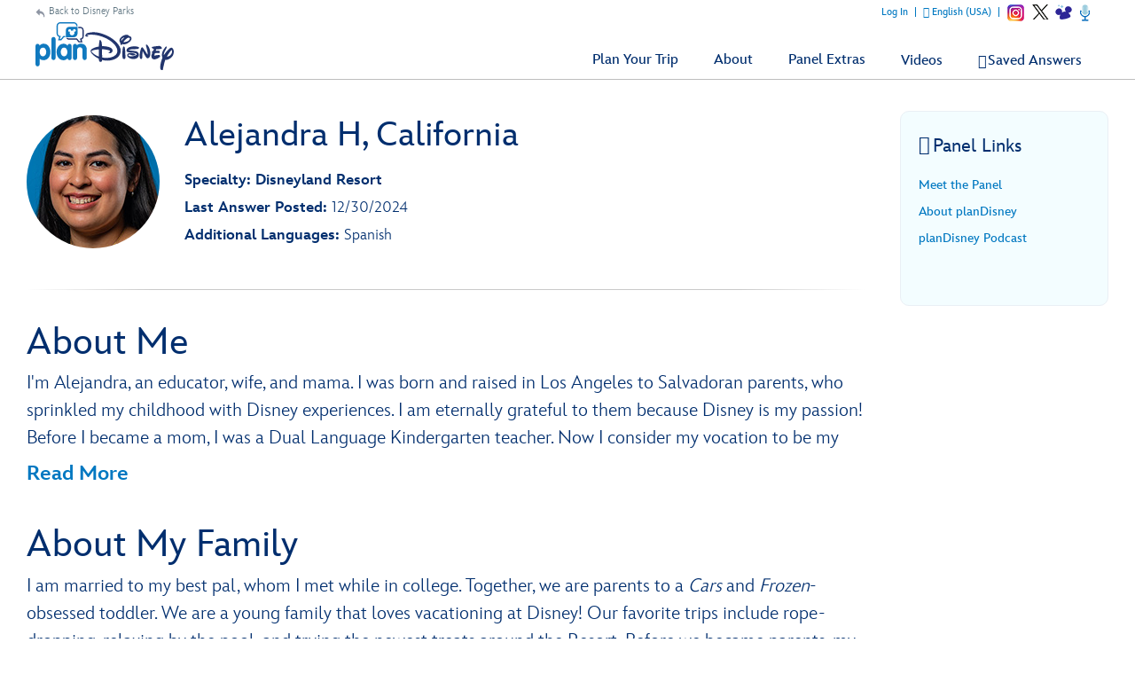

--- FILE ---
content_type: text/html; charset=utf-8
request_url: https://plandisney.disney.go.com/meet-the-panel/panelist/alejandra-h-637/
body_size: 22716
content:

<!DOCTYPE html>
<html id="htmlHeader" xmlns="http://www.w3.org/1999/xhtml" lang="en">
<head prefix="og: http://ogp.me/ns# fb: http://ogp.me/ns/fb# article: http://ogp.me/ns/article#"><meta http-equiv="X-UA-Compatible" content="IE=edge,chrome=1" /><title>
	Meet Alejandra H | planDisney
</title>
    <script src="https://go4.disney.go.com/"></script>
    
    <link href="/Content/styles/base?v=XqhRTtx9VpAXzmT3eWsO1_nGORR1FljFeJjyxEtkZz01" rel="stylesheet"/>

<link rel="apple-touch-icon" sizes="180x180" href="https://plandisney.disney.go.com/content/images/icons/apple-touch-icon.png" /><link rel="icon" type="image/png" sizes="32x32" href="https://plandisney.disney.go.com/content/images/icons/favicon-32x32.png" /><link rel="icon" type="image/png" sizes="16x16" href="https://plandisney.disney.go.com/content/images/icons/favicon-16x16.png" /><link rel="manifest" href="https://plandisney.disney.go.com/content/images/icons/site.webmanifest" /><link rel="mask-icon" href="https://plandisney.disney.go.com/content/images/icons/safari-pinned-tab.svg" color="#1079bf" /><meta name="msapplication-TileColor" content="#1079bf" /><meta name="msapplication-config" content="https://plandisney.disney.go.com/content/images/icons/browserconfig.xml" /><meta name="theme-color" content="#ffffff" /><meta name="viewport" content="width=device-width, initial-scale=1" />
    <!--[if lt IE 9]>
        <link rel="stylesheet" href="/Content/styles/upgrade-browser.css" type="text/css" media="screen, projection" />
    <![endif]-->
    <link href="https://cdn1.parksmedia.wdprapps.disney.com/media/layout/assets/fonts/InspireTWDC/InspireTWDC.css" rel="stylesheet" /><link rel="image_src" src="https://plandisney.disney.go.com/content/images/thumbs/pages/defaultSearchThumb_new.png" /><meta name="copyright" content="Copyright (c) 2007-2026 Walt Disney Internet Group.  All Rights Reserved." /><meta name="description" content="Vacation planning advice from Alejandra H from planDisney!" /><meta name="keywords" content="planDisney, planDisney panel, about the panel, family vacation planning, vacation planning, online help forum, Disney tips, travel tips, Disney help" /><meta property="og:type" content="website" /><meta property="og:url" content="https://plandisney.disney.go.com/meet-the-panel/panelist/alejandra-h-637/" /><meta property="og:site_name" content="planDisney" /><meta property="og:image" content="https://plandisney.disney.go.com/content/images/thumbs/pages/defaultSearchThumb_new.png" /><meta property="og:title" content="Meet Alejandra H | planDisney" /><meta property="og:description" content="Vacation planning advice from Alejandra H from planDisney!" /><meta name="twitter:card" content="summary" /><meta name="twitter:url" content="https://plandisney.disney.go.com/meet-the-panel/panelist/alejandra-h-637/" /><meta name="twitter:title" content="Meet Alejandra H | planDisney" /><meta name="twitter:description" content="Vacation planning advice from Alejandra H from planDisney!" /><link rel="canonical" href="https://plandisney.disney.go.com/meet-the-panel/panelist/alejandra-h-637/" /><meta name="Content-Language" content="en" /><link href="/WebResource.axd?d=urCACUaUZeT6oPoIZXShbrMe8vF1k86gkbo4UjdS-UEY1g4RHd1VkrLSF7Uu1qFivm72KZfQmx4NS6mlZAsXOnCuIevZCcqDYlmWmRWeWQOvP7kFUX1YTag5BJnrBz5K0&amp;t=638828270388507564" type="text/css" rel="stylesheet" class="Telerik_stylesheet" /><link href="/WebResource.axd?d=4ytSv8sIF7k2K6JRNAeY3Q1NmiLC2CqGea9vg51m2F1kxHuVzQVqe__JsGvNTVUpgYeNel-8HKL-74Q9fC0ndmhyFRxm5TKUnfMsDaMX2v7IWbtGset35sBG1SJPY6ohzPSikLecQYnANyHjpx7KsA2&amp;t=638828270388507564" type="text/css" rel="stylesheet" class="Telerik_stylesheet" /><link href="/WebResource.axd?d=bZQu9IErOfGRZdP9C3BB5X51owpFlCCtCYD2O95AjnewobMpv5hR_M80QWKGVV9fCloZsIDhXYSwuOKMvbDVquHirc1G1WYB1DCy57lx41eY6_oQEZulJPv0g3z8DOHC0&amp;t=638828270388507564" type="text/css" rel="stylesheet" class="Telerik_stylesheet" /><link href="/WebResource.axd?d=AvBWCtbpLXYjyyNienFv2E5MWZ7gv9eC5Z8DbWOEX8CGHJeeYfoenQaFGVUbpbi1fIarwAcj_s6ZIydR9OehaufdQAxQHmqDlXNSOzG03qGH5-yc3lpL1seDGu-ITr_yx_TeOOFy03Hw3DHgbYSLIA2&amp;t=638828270388507564" type="text/css" rel="stylesheet" class="Telerik_stylesheet" /></head>
<body id="oBody" class="en">
    <input name="ctl00$hidTagLanguage" type="hidden" id="hidTagLanguage" class="W2DAskTagLanguage" value="en" />
    <input name="ctl00$hidAddTagCopy" type="hidden" id="hidAddTagCopy" class="W2DAddTagMessage" value="add to filter" />
    <input name="ctl00$hidRemoveTagCopy" type="hidden" id="hidRemoveTagCopy" class="W2DRemoveTagMessage" value="remove from filter" />
    <input name="ctl00$hidTextQuestionsFound" type="hidden" id="hidTextQuestionsFound" class="hidQuestionsFound" value=" questions added" />
    <input name="ctl00$hidTextQuestionsFoundSingle" type="hidden" id="hidTextQuestionsFoundSingle" class="hidQuestionsFoundSingle" value=" question added" />
    <div class="shim"></div>
        <div id="wrapper">
            <a id='skip-to-content' href="#start-of-content" tabindex="1">Skip to content</a>
            
<header>
    <div class="headerWrap">
        <div class="header">
            <a id="header1_hypBack" class="backOut" href="http://disneyparks.disney.go.com/">Back to Disney Parks</a>
            <a id="header1_hypHome" class="logoLink" href="../../../"><img src="/Content/images/general/planDisney-logo.svg" alt="planDisney" /></a>
            <a class="mobile-nav-button icon" tabindex="0" role="button">&#58132; <span class="accessibleText">Show navigation</span></a>
            <div class="header-content">
                <nav id="main-menu" class="mpMenu">
                    <ul class="menu" role="menubar">
                        
                        
                        <li id="header1_liBrandItems" class="menu-item destinations" tabindex="0">
                            <div class="menu-item-title" id="divDestinationsTitle" role="button">
                                <i class="icon" aria-hidden="true"></i><span role="text">Plan Your Trip <span class="accessibleText">opens a menu</span></span>
                            </div>
                            <div class="menu-item-box">
                                <div class="destinationTitle">Select Your Disney Destination or Experience to Find Helpful Advice From Our Panelists</div>
                                <ul class="section" role="menu">
                                    <li class="submenu-item wdw" role="none"><a id="header1_hypWDW" class="section-link" role="menuitem" href="../../../destinations/walt-disney-world/"><span><i class="icon" aria-hidden="true"></i>Walt Disney World Resort</span></a></li>
                                    <li class="submenu-item dlr" role="none"><a id="header1_hypDLR" class="section-link" role="menuitem" href="../../../destinations/disneyland-resort/"><span><i class="icon" aria-hidden="true"></i>Disneyland Resort</span></a></li>
                                    <li class="submenu-item dlp" role="none"><a id="header1_hypDLP" class="section-link" role="menuitem" href="../../../destinations/disneyland-paris/"><span><i class="icon" aria-hidden="true"></i>Disneyland Paris</span></a></li>                                       
                                    <li class="submenu-item dcl" role="none"><a id="header1_hypDCL" class="section-link" role="menuitem" href="../../../destinations/disney-cruise-line/"><span><i class="icon" aria-hidden="true"></i>Disney Cruise Line</span></a></li>                                       
                                    <li class="submenu-item dvc" role="none"><a id="header1_hypDVC" class="section-link" role="menuitem" href="../../../destinations/disney-vacation-club/"><span><i class="icon" aria-hidden="true"></i>Disney Vacation Club</span></a></li>
                                    <li class="submenu-item dbr" role="none"><a id="header1_hypDBR" class="section-link" role="menuitem" href="../../../destinations/beach-resorts/"><span><i class="icon" aria-hidden="true"></i>Disney Beach Resorts</span></a></li>
                                </ul>
                            </div>
                        </li>
                        <li class="menu-item meet" tabindex="0" id="liAbout">
                            <div class="menu-item-title" id="divAbout" role="button">
                                <i class="icon" aria-hidden="true"></i><span role="text">About <span class="accessibleText">opens a menu</span></span>
                            </div>
                            <div class="menu-item-box">
                                <ul class="section" role="menu">
                                    <li class="submenu-item-plain"><a id="header1_hypAbout" role="menuitem" href="../../../about-plandisney/">About the Panel</a></li>
                                    <li class="submenu-item-plain"><a id="header1_hypMeetMulti" role="menuitem" href="../../">Meet the Panel</a></li>
                                </ul>
                            </div> 
                        </li>
                        <li id="header1_liPanelExtras" class="menu-item meet" tabindex="0">
                            <div class="menu-item-title" id="divPanelExtrasTitle" role="button">
                                <i class="icon" aria-hidden="true"></i><span role="text">Panel Extras <span class="accessibleText">opens a menu</span></span>
                            </div>
                            <div class="menu-item-box">
                                <ul class="section" role="menu">
                                    <li class="submenu-item-plain" role="none"><a id="header1_hypPanelExtras" role="menuitem" href="../../../extras/">Panel Extras</a></li>
                                    <li class="submenu-item-plain" role="none"><a id="header1_hypViews" role="menuitem" href="../../../panelist-views/">Panelists' Views</a></li>
                                    <li class="submenu-item-plain" role="none"><a id="header1_hypPodcast" role="menuitem" href="../../../podcast/">planDisney Podcast</a></li>
                                </ul>
                            </div>
                        </li>
                        <li id="header1_liVideos" class="menu-item menu-link" role="none" tabindex="0"><a id="header1_hypVideos" class="link" role="menuitem" href="../../../plandisney-video-library/">Videos</a></li>
                        <li class="menu-item favs menu-link" role="none" tabindex="0">
                            <a id="header1_hypFavorites" class="link" role="menuitem" href="../../../saved-answers/">Saved Answers</a></li>
                        <li class="menu-item">
                            <ul class="navUtility socialLinkOn" role="menu">
                                <li id="liLoggedIn_Name" style="display:none;" class="loggedinName" role="none">Welcome, <span id="sFirstName"></span>!</li>
                                <li id="liLoggedIn_Update" style="display:none;" class="menu-item" role="none"><a href="javascript:void(0);" class="link profile" tabindex="0" role="menuitem">Update Profile</a></li>
                                <li id="liLoggedIn_SignOut" style="display:none;" class="menu-item" role="none"><a href="javascript:void(0);" class="link signout" tabindex="0" role="menuitem">Log Out</a></li>
                                <li id="liLoggedOut" class="menu-item"><a href="javascript:void(0);" class="link signin" tabindex="0" role="menuitem">Log In</a></li>
                                <li class="menu-item language"><a href="javascript:void(0);" tabindex="0" id="startModal" class="link" role="menuitem">English (USA)</a></li>
                                
                            </ul>
                        </li>
                        <li class="menu-item menu-link linkBack" role="none" tabindex="0"><a id="header1_hypBack2" class="link backOutMobile" role="menuitem" href="http://disneyparks.disney.go.com/">Back to Disney Parks</a></li>
                        
                            <li class="menu-item menu-link social-items" role="none">
                                
      <a href="https://www.instagram.com/plandisneypanel/" class="socialIN" target="_blank" role="menuitem"><span class="accessibleText">Instagram opens a new browser window;</span></a>
	    <a href="https://twitter.com/plandisney" class="socialTW" target="_blank" role="menuitem"><span class="accessibleText">X opens a new browser window</span></a>
      <a href="https://disneyparks.disney.go.com/blog/topics/plandisney-panel/" target="_blank" class="socialListBL" aria-label="Disney Parks Blog opens in a new window"></a>
    <a href="/podcast/" class="socialListPC"aria-label="Podcast" ><span class="accessibleText">Podcast</span></a>
                            
                            </li>
                        
                    </ul>

                    <div class="clearBoth"></div>
                </nav>
            </div>
        </div>
    </div>
</header>
            
            
            
    <div class="container containerNoHero">
        <a id='skip-to-content' href="#start-of-content" tabindex="1"></a>
        <div class="content">
            <div class="panelistDetails">
                <div class="thumb panelistThumb">
                    <img id="plcBody_imgThumb" src="../../../content/images/thumbs/c87cb577-a7fc-46e7-b918-903b0fdc9983.jpg" alt="thumbnail image for Alejandra" />
                </div>
                <div class="panelistDetailsList">
                    <h1>Alejandra H, California</h1>
                    <ul>
                        <li>
                            <label>
                                Specialty: Disneyland Resort</label></li>
                        <li>
                            <label>
                                Last Answer Posted:
                            </label>
                            12/30/2024</li>
                        <li>
                            <label>
                                Additional Languages:
                            </label>
                            Spanish</li>
                        
                    </ul>
                    <div class="clearBoth"></div>
                </div>
            </div>
            <div class="clearBoth"></div>
            <hr class="fade fadeAltTop" />
            <h2>
                About Me</h2>
            <div id="divBioMe" class="bioMe">
                I'm Alejandra, an educator, wife, and mama. I was born and raised in Los Angeles to Salvadoran parents, who sprinkled my childhood with Disney experiences. I am eternally grateful to them because Disney is my passion! Before I became a mom, I was a Dual Language Kindergarten teacher. Now I consider my vocation to be my son's Spanish teacher. I enjoy reading, writing, and researching, which comes in handy when I plan for my family's Disney vacations--another one of my favorite pastimes. When my family and I are not at the Disneyland Resort, we are surely planning our next visit. It is an honor to be a Disneyland Resort Specialist and answer your planning questions in English <em>and</em> Spanish!
            </div>
            <h2>
                About My Family</h2>
            <div id="divBioFamily" class="bioFamily">
                I am married to my best pal, whom I met while in college. Together, we are parents to a <em>Cars</em> and <em>Frozen</em>-obsessed toddler. We are a young family that loves vacationing at Disney! Our favorite trips include rope-dropping, relaxing by the pool, and trying the newest treats around the Resort. Before we became parents, my husband and I loved our adult-only trips to the Disneyland Resort. We used to run around the Resort like kids! Now that we are parents, it has been an exciting challenge to plan our vacations with a little one in mind. Experiencing the Disneyland Resort through his eyes has given us a new appreciation for the Happiest Place on Earth!
            </div>
            <h2>
                About My Disney Experience</h2>
            <div id="divBioDisney" class="bioDisney">
                Growing up in Southern California, I first visited Disneyland at a young age. I can't help but tear up each time I see Main Street, U.S.A. for the first time on a trip. It is the nostalgia and connection I feel to my past, present, and future. I have visited Disneyland Resort at all stages of my life thus far. I know firsthand what it is like to be a child, teenager, adult, and parent at the Resort. This range of experiences has been valuable in my Disney vacation planning. It is a passion of mine that I greatly enjoy sharing with family and friends. Walt Disney's vision for his Parks was to have a place that both children and adults could enjoy. It is an honor to realize Walt Disney's dream together as I help you plan your next Disney vacation.
            </div>
            <h2 id="plcBody_h2Questions" style="margin-bottom: 0;">
                Questions I’ve Answered</h2>
            <hr class="fade fadeAlt" />
            <ul id="ulPanelistQuestions" class="questionList questionSolo questionPanelist">
                <li><a href="/question/time-castle-disneyland-light-valentines-not-tickets-597478/" tabindex="0" name="597478"><cite Class="asked" role="text">On Dec 27, 2024<br/>Eleanor from HI asked</cite><strong Class="question" role="text">&#147;What time does the castle at Disneyland light up for Valentine&#39;s? I do not have tickets to the Sweethearts Night but I really want to see the castle lit up before we leave the park at 8pm.&#148;</strong><div Class="icon moreQuestion" aria-hidden="true">&#58124;</div><div Class="answer" role="text"><cite Class="answered"><strong>Alejandra</strong> Answered</cite>Welcome to planDisney, Eleanor!Can you believe that your trip to the Disneyland Resort is almost here? I love visiting Disney Parks early in the New Year. It'll be the best way to kick off...</div></a><div class="questionListInformation"><div Class="rating"><span Class="icon" aria-hidden="true">&#57958;</span><strong>0</strong> Useful</div></div><hr Class="fade fadeAltBoth" /></li><li><a href="/question/planning-staying-disneyland-hotel-club-level-service-597460/" tabindex="0" name="597460"><cite Class="asked" role="text">On Dec 27, 2024<br/>T from CA asked</cite><strong Class="question" role="text">&#147;We are planning on staying at the Disneyland hotel with club level service. I understand breakfast is included. Am I able to bring some breakfast back to the room for the little ones who may take a while to get ready in the morning?&#148;</strong><div Class="icon moreQuestion" aria-hidden="true">&#58124;</div><div Class="answer" role="text"><cite Class="answered"><strong>Alejandra</strong> Answered</cite>Hi, T! Welcome to planDisney.Thank you for visiting and bringing us your Disneyland Resort vacation planning question.There are so many benefits to staying Club-Level. From breakfast, snacks, evening...</div></a><div class="questionListInformation"><div Class="rating"><span Class="icon" aria-hidden="true">&#57958;</span><strong>0</strong> Useful</div></div><hr Class="fade fadeAltBoth" /></li><li><a href="/question/annual-passholder-northern-california-taking-trip-597222/" tabindex="0" name="597222"><cite Class="asked" role="text">On Dec 23, 2024<br/>Thomas from CA asked</cite><strong Class="question" role="text">&#147;I am an annual passholder from northern California. I am taking a trip to Disneyland and plan take my 15 year old niece who lives with my sister in Southern Ca. Does she qualify for the socal ticket offer even though she does not have an ID?&#148;</strong><div Class="icon moreQuestion" aria-hidden="true">&#58124;</div><div Class="answer" role="text"><cite Class="answered"><strong>Alejandra</strong> Answered</cite>Season's Greetings, Thomas! Welcome to planDisney.How exciting that you'll be visiting the Disneyland Resort next year. I understand you're planning to bring your niece along and that she's...</div></a><div class="questionListInformation"><div Class="rating"><span Class="icon" aria-hidden="true">&#57958;</span><strong>0</strong> Useful</div></div><hr Class="fade fadeAltBoth" /></li><li><a href="/question/rent-stroller-morning-leave-back-afternoon-need-rent-597219/" tabindex="0" name="597219"><cite Class="asked" role="text">On Dec 23, 2024<br/>We asked our panelists…</cite><strong Class="question" role="text">&#147;If I rent a stroller in the morning, leave, then come back in the afternoon, would I need to rent the stroller again?&#148;</strong><div Class="icon moreQuestion" aria-hidden="true">&#58124;</div><div Class="answer" role="text"><cite Class="answered"><strong>Alejandra</strong> Answered</cite>Hello and welcome to planDisney!Stroller Rentals is one of the many Guest Services available at the Disneyland Resort. This is a convenient service for families who would like to rent a stroller (or...</div></a><div class="questionListInformation"><div Class="rating"><span Class="icon" aria-hidden="true">&#57958;</span><strong>0</strong> Useful</div></div><hr Class="fade fadeAltBoth" /></li><li><a href="/question/two-part-questionhow-hold-incidentals-disneyland-hotel-597195/" tabindex="0" name="597195"><cite Class="asked" role="text">On Dec 23, 2024<br/>Kalei from -- asked</cite><strong Class="question" role="text">&#147;I have a two part question!

How much is the hold for incidentals at Disneyland Hotel and do they charge for parking for the length of you stay, at check in?&#148;</strong><div Class="icon moreQuestion" aria-hidden="true">&#58124;</div><div Class="answer" role="text"><cite Class="answered"><strong>Alejandra</strong> Answered</cite>Hello, Kalei! Welcome back to planDisney.I love to hear that you have an upcoming stay at the Disneyland Hotel. Yay! During your stay, be sure to check out the Hotel Guest Activities. You should...</div></a><div class="questionListInformation"><div Class="rating"><span Class="icon" aria-hidden="true">&#57958;</span><strong>1</strong> Useful</div></div><hr Class="fade fadeAltBoth" /></li>
            </ul>
        </div>
        <div id="sideBarWrap">
            <i class="buttonSlide" tabindex="0" aria-label="Side Bar Menu"><span class="icon" aria-hidden="true">&#58131;</span></i>
            <div id="sideBarScroll">
                <div id="sideBarInner">
                    

                    
<div class="sideBar">
    <h2><span class="titleIcon titleMp"><span class="title"><i class="icon" aria-hidden="true"></i>Panel Links</span></span></h2>
    <ul class="trendingList">
        
                  
                
        <li><a id="plcBody_panel_links_hypMeet" href="../../" target="_blank">Meet the Panel</a></li>
        <li id="plcBody_panel_links_liRecruiting_About"><a id="plcBody_panel_links_hypRecruitingAbout" href="../../../about-plandisney/" target="_blank">About planDisney <span class="hidden">(opens a new browser window)</span></a></li>
        
        
        <li id="plcBody_panel_links_liPodcast"><a href="/podcast">planDisney Podcast</a></li>
    </ul>
    <div class="clearBoth"></div>
</div>
                </div>
            </div>
        </div>
        <div class="clearBoth"></div>
    </div>
    <div id="plcBody_divViewMoreLink" class="viewMoreWrapper">
        <a href="javascript:void(0);" onclick="viewMorePanelistQuestions(event);"><span class="icon">&#58117;</span>View More Questions</a>
    </div>
    <div id="divPostsLoader" class="moreQ"></div>
    <form method="post" action="./" id="Form1">
<div class="aspNetHidden">
<input type="hidden" name="plcBody_oRadScript_TSM" id="plcBody_oRadScript_TSM" value="" />
<input type="hidden" name="__EVENTTARGET" id="__EVENTTARGET" value="" />
<input type="hidden" name="__EVENTARGUMENT" id="__EVENTARGUMENT" value="" />
<input type="hidden" name="__VIEWSTATE" id="__VIEWSTATE" value="orvSI4TklixgD/gm3+RH6TQfj5bFJOnqAvouyEG/3vMrchQ8HRi0RLO/cnMcKP9Y82wBVTbtoSR3hnzBkwd92liI4950ZS/Faz63xCO4VcoxRDbDaMs79bd9femiYjJ6w3NU4KFlGF/DGZ0BXC9iynC/[base64]" />
</div>

<script type="text/javascript">
//<![CDATA[
var theForm = document.forms['Form1'];
if (!theForm) {
    theForm = document.Form1;
}
function __doPostBack(eventTarget, eventArgument) {
    if (!theForm.onsubmit || (theForm.onsubmit() != false)) {
        theForm.__EVENTTARGET.value = eventTarget;
        theForm.__EVENTARGUMENT.value = eventArgument;
        theForm.submit();
    }
}
//]]>
</script>


<script src="/WebResource.axd?d=pynGkmcFUV13He1Qd6_TZJlC2IFO99mfOR54Lnxxo3mQAAosbP2xDIxGsC2JbiaA3tE8ACJJI5aSs0Jm_usYxA2&amp;t=638942066805310136" type="text/javascript"></script>


<script src="/Telerik.Web.UI.WebResource.axd?_TSM_HiddenField_=plcBody_oRadScript_TSM&amp;compress=1&amp;_TSM_CombinedScripts_=%3b%3bSystem.Web.Extensions%2c+Version%3d4.0.0.0%2c+Culture%3dneutral%2c+PublicKeyToken%3d31bf3856ad364e35%3aen-US%3a64455737-15dd-482f-b336-7074c5c53f91%3aea597d4b%3ab25378d2%3bTelerik.Web.UI%2c+Version%3d2025.1.416.462%2c+Culture%3dneutral%2c+PublicKeyToken%3d121fae78165ba3d4%3aen-US%3aced1f735-5c2a-4218-bd68-1813924fe936%3a16e4e7cd%3aed16cbdc%3af7645509%3a88144a7a%3a33715776%3a8674cba1%3a7c926187%3ab7778d6c%3ac08e9f8a%3a59462f1%3aa51ee93e" type="text/javascript"></script>
<div class="aspNetHidden">

	<input type="hidden" name="__VIEWSTATEGENERATOR" id="__VIEWSTATEGENERATOR" value="70B570F4" />
	<input type="hidden" name="__EVENTVALIDATION" id="__EVENTVALIDATION" value="nVY/wKPEYUrgIiHe7hBajsK+75Xi8/71gfAd2LgWiuQ5UH0iUPp1smAWDUc+pkCkXRzbmufC73oAeYUfIn822F0cvq99E2il9dYx47EdqZwZbGCZAgNT2fvKgJiK/hhzAES2HApyTn8c5p3MLYKuL/w0WcP22aUkzfm/nzA10tQkkBQWRW735XgoBo6mqP659mbLmx9lOOa1VfdZ7wiSy1g1OU7mNSPd7JX48cLvsd1Vmxr08p/Y2OlKAaiMjcYjhmHipf17m9ktr663HQzH1DMLjktaLrXEAubtsvTZFw0nIzcBaiW298ODf6K7478gUNH8y2Xs4JN23Ttztjj0XGXxOEZXZ1c1rkZZzx1eeRsd/AyxZDlKdKA91aEnHOoVq/EW52N2pFIRIZK50FTrxe138Fkq9+rMx3askIA7sBBlZQb/j0WYyN3XXBb75QmJMs+hjRRtbDaRzcXG4EW84ppLBzfGcxaZeLFEUSx0suQr/q24sQFrVeBT5/gkBuE+Ng24qFk8+B8e8u6vVnQhxCp5RrWMdj20YDlyiz8rr3w=" />
</div>
        <script type="text/javascript">
//<![CDATA[
Sys.WebForms.PageRequestManager._initialize('ctl00$plcBody$oRadScript', 'Form1', ['tctl00$plcBody$ucThank$ctl00$plcBody$ucThank$radPanelAskPanel','','tctl00$plcBody$ucAsk$ctl00$plcBody$ucAsk$radPanelAskPanel','','tctl00$plcBody$oRadAjaxMangagerSU','plcBody_oRadAjaxMangagerSU'], [], [], 90, 'ctl00');
//]]>
</script>

        <!-- 2025.1.416.462 --><div id="plcBody_oRadAjaxMangagerSU">
	<span id="ctl00_plcBody_oRadAjaxMangager" style="display:none;"></span>
</div>
        

<div class="askWrapper" id="thankForm">
    <div class="RadAjaxPanel" id="ctl00_plcBody_ucThank_ctl00_plcBody_ucThank_radPanelAskPanel">
	<div id="ctl00_plcBody_ucThank_radPanelAsk">
		
        <div id="plcBody_ucThank_thankBox" class="askBox">
            
        </div>
        <a id="start-of-thank" name="thankForm" tabindex="-1"></a>
        <a id="scrollToThank" style="display:none;"></a>
        
        <div id="plcBody_ucThank_thank" class="askForm" style="display: none;">
            <h2 id="go-to-thank" tabindex="0">
                Thank a Panelist</h2>
            <h3>
                Share a message of thanks with the knowledgeable panelist who provided a personalized answer to your Disney vacation question.</h3>
            <div class="askMore" style="text-align: center;">
                <span class="ask-post-submit-disclaimer">When submitting a message, please do not provide us with ideas or suggestions. Your completion of this form constitutes your consent to our free and unrestricted use and disclosure of the information you provide to us.</span>
            </div>
            <ul class="ask">
                <li>
                    
                </li>
                <li>
                    <label class="half" for="txtQuestionArea">Your Message to </label>
                    <p class="formNote"><span id="divCounter">256</span>
                        Characters Remaining</p>
                    <p style="margin-left: 5px; width: 100%; text-align: left; clear: both; margin-bottom: 5px; font-size: 1em; color: #fff;">Please do not include personal information such as full names and reservation numbers in your message.</p>
                    <textarea name="ctl00$plcBody$ucThank$txtQuestionArea" id="plcBody_ucThank_txtQuestionArea" aria-required="true" onkeydown="textCounter(document.getElementById(&#39;plcBody_ucThank_txtQuestionArea&#39;),256)" onkeyup="textCounter(document.getElementById(&#39;plcBody_ucThank_txtQuestionArea&#39;),256)" aria-label="Write Your Question"></textarea>
                </li>
                <li style="display: none;">
                    <label id="plcBody_ucThank_lblWhom" for="ddPanelists">
                        Whom do you want to thank?</label>
                    <div>
                        
                    </div>
                    
                    <div class="clearBoth"></div>
                    <input name="ctl00$plcBody$ucThank$hidThankPanelist" type="hidden" id="plcBody_ucThank_hidThankPanelist" value="0" />
                </li>
                
                <li class="buttonAsk">
                    <a href="javascript:void(0);" id="plcBody_ucThank_aAskClose3" class="button buttonPurple buttonSmall buttonAlt" onclick="thankClose(true);">Close</a>
                    <a id="plcBody_ucThank_lnkAskAQuestion" class="button buttonPurple buttonCentered buttonSmall" aria-label="Submit" role="button" href="javascript:__doPostBack(&#39;ctl00$plcBody$ucThank$lnkAskAQuestion&#39;,&#39;&#39;)">Submit</a>

                </li>
            </ul>
            <div class="clearBoth"></div>
            <div class="barClose">
                <a href="javascript:void(0);" id="plcBody_ucThank_aAskClose" class="button buttonPurple buttonOnWhite buttonSmall" onclick="thankClose(true);">Close</a>
            </div>
        </div>
        <div id="plcBody_ucThank_thankCompleted" class="askForm" style="display: none;">
            <h2 id="h2askCompleted" tabindex="0">
                Thanks for submitting your comment!</h2>
            <div class="askReceived">
                <a href="javascript:void(0);" id="plcBody_ucThank_aAskClose4" class="button buttonPurple buttonSmall" onclick="thankClose(true);">Close</a>
                
            </div>
            <div class="clearBoth"></div>
            <div class="barClose">
                <a href="javascript:void(0);" id="plcBody_ucThank_aAskClose2" class="button buttonPurple buttonOnWhite buttonSmall" onclick="thankClose(true);">Close</a>
            </div>
        </div>
    
	</div>
</div>
    <div id="plcBody_ucThank_oAjaxLoadingPanel" class="RadAjax RadAjax_Default" style="display:none;">
	<div class="raDiv">

	</div><div class="raColor raTransp">

	</div>
</div>
    <div class="clearBoth"></div>
</div>
<script type="text/javascript">
    function setThankReadMore() {
        $('#thankForm div.askMore').readmore({
            moreLink: '<a href="javascript:void(0);" class="readMore readMoreExpand">Read More</a>',
            lessLink: '<a href="javascript:void(0);" class="readMore readMoreExpand">Show Less</a>',
            maxHeight: 90,
            speed: 75,
        });
    }
</script>

<input name="ctl00$plcBody$ucThank$hidDirectlyToThank" type="hidden" id="plcBody_ucThank_hidDirectlyToThank" value="0" />
        

<div class="askWrapper" id="askForm">
    <div class="RadAjaxPanel" id="ctl00_plcBody_ucAsk_ctl00_plcBody_ucAsk_radPanelAskPanel">
	<div id="ctl00_plcBody_ucAsk_radPanelAsk">
		
        <div id="plcBody_ucAsk_askBox" class="askBox">
            <h2 id="askAQuestion">
                Didn't find what you were looking for? <span class="accessibleText">Click the Ask a Question button to open the Ask a Question dialogue box. If you are not logged in a dialogue box will appear to signin in order to ask a question. </span></h2>
            <h3>To submit your question, please log in now if you have not already done so.</h3>
            <a onclick="return askBTNclick();" id="plcBody_ucAsk_hypAskAQuestion2" class="button buttonPurple buttonPurpleThin" aria-labelledby="askAQuestion" aria-label="Opens the Ask a Question dialog box" role="button" href="javascript:__doPostBack(&#39;ctl00$plcBody$ucAsk$hypAskAQuestion2&#39;,&#39;&#39;)">Ask a Question<span class="item-description">Opens the Ask a Question dialog box.</span></a>
        </div>
        <a id="start-of-ask" name="askForm" tabindex="-1"></a>
        
        <div id="plcBody_ucAsk_ask" class="askForm" style="display: none;">
            <h2 id="go-to-ask" tabindex="0">
                Ask planDisney</h2>
            <h3>
                Discover the magic of a Disney Parks family vacation from one of our knowledgeable online panelists.</h3>
            <div class="askMore">
                This is a question and answer website to help you plan the best possible Disney vacation. Due to a high volume of submissions, we cannot guarantee that all questions will be answered. Also, please keep the number of questions in each submission to a limit of 3.<br/><br/>When submitting a question, please do not provide us with ideas or suggestions. Your completion of this form constitutes your consent to our free and unrestricted use and disclosure of the information you provide to us.
            </div>
            <ul class="ask">
                <li>
                    
                </li>
                <li>
                    <label class="half" for="txtQuestionArea">Write Your Question</label>
                    <p class="formNote"><span id="divCounter">256</span>
                        Characters Remaining</p>
                    <p style="margin-left: 5px; width: 100%; text-align: left; clear: both; margin-bottom: 5px; font-size: 1em; color: #fff;">Please do not include personal information such as full names and reservation numbers in your question.</p>
                    <textarea name="ctl00$plcBody$ucAsk$txtQuestionArea" id="plcBody_ucAsk_txtQuestionArea" aria-required="true" onkeydown="textCounter(document.getElementById(&#39;plcBody_ucAsk_txtQuestionArea&#39;),256)" onkeyup="textCounter(document.getElementById(&#39;plcBody_ucAsk_txtQuestionArea&#39;),256)" aria-label="Write Your Question"></textarea>
                </li>
                <li>
                    <label for="litRelevantTags">
                        Relevant Tags</label>
                    <div class="askTags">
                        <div class="instructions" id="divaskInstruction">
                            Please select at least one tag related to your question from the choices below.</div>
                        <ul id="askselectedTokens" class="clearfix">
                        </ul>
                        <ul id="askavailableTags" class="clearfix"></ul>
                    </div>
                    <input name="ctl00$plcBody$ucAsk$selected_tags" type="hidden" id="plcBody_ucAsk_selected_tags" />
                </li>
                <li>
                    <label for="ctl00_plcBody_ucAsk_dpVisitDate_dateInput" form="dpVisitDate">
                        When do you plan to arrive? (optional)</label>
                    <div id="ctl00_plcBody_ucAsk_dpVisitDate_wrapper" class="RadPicker RadPicker_Green" style="display:inline-block;width:160px;">
			<input style="visibility:hidden;display:block;float:right;margin:0 0 -1px -1px;width:1px;height:1px;overflow:hidden;border:0;padding:0;" id="ctl00_plcBody_ucAsk_dpVisitDate" name="ctl00$plcBody$ucAsk$dpVisitDate" type="text" class="rdfd_ radPreventDecorate" value="" title="Visually hidden input created for functionality purposes." /><table cellspacing="0" class="rcTable rcSingle" summary="Table holding date picker control for selection of dates." style="width:100%;">
				<caption style="display:none;">
					RadDatePicker
				</caption><thead style="display:none;">
					<tr>
						<th scope="col">RadDatePicker</th>
					</tr>
				</thead><tbody>
					<tr>
						<td class="rcInputCell" style="width:100%;"><span id="ctl00_plcBody_ucAsk_dpVisitDate_dateInput_wrapper" class="riSingle RadInput RadInput_Green" style="display:block;width:100%;"><input id="ctl00_plcBody_ucAsk_dpVisitDate_dateInput" name="ctl00$plcBody$ucAsk$dpVisitDate$dateInput" class="riTextBox riEnabled" type="text" /><input id="ctl00_plcBody_ucAsk_dpVisitDate_dateInput_ClientState" name="ctl00_plcBody_ucAsk_dpVisitDate_dateInput_ClientState" type="hidden" /></span></td><td><a title="Open the calendar popup." href="#" id="ctl00_plcBody_ucAsk_dpVisitDate_popupButton" class="rcCalPopup">Open the calendar popup.</a><div id="ctl00_plcBody_ucAsk_dpVisitDate_calendar_wrapper" style="display:none;">
							<table id="ctl00_plcBody_ucAsk_dpVisitDate_calendar" cellspacing="0" class="RadCalendar RadCalendar_Green">
								<caption>
									<span style='display:none;'>Calendar</span>
								</caption><thead>
									<tr>
										<td class="rcTitlebar rcNoNav"><table cellspacing="0">
											<caption>
												<span style='display:none;'>Title and navigation</span>
											</caption><thead>
												<tr style="display:none;">
													<th scope="col">Title and navigation</th>
												</tr>
											</thead><tbody>
	<tr>
		<td><a id="ctl00_plcBody_ucAsk_dpVisitDate_calendar_FNP" class="t-button rcFastPrev" title="&lt;&lt;" href="../#">&lt;&lt;</a></td><td><a id="ctl00_plcBody_ucAsk_dpVisitDate_calendar_NP" class="t-button rcPrev" title="&lt;" href="../#">&lt;</a></td><td id="ctl00_plcBody_ucAsk_dpVisitDate_calendar_Title" class="rcTitle">January 2026</td><td><a id="ctl00_plcBody_ucAsk_dpVisitDate_calendar_NN" class="t-button rcNext" title=">" href="../#">&gt;</a></td><td><a id="ctl00_plcBody_ucAsk_dpVisitDate_calendar_FNN" class="t-button rcFastNext" title=">>" href="../#">&lt;&lt;</a></td>
	</tr>
</tbody>
										</table></td>
									</tr>
								</thead><tbody>
	<tr>
		<td class="rcMain"><table id="ctl00_plcBody_ucAsk_dpVisitDate_calendar_Top" class="rcMainTable" cellspacing="0">
	<caption>
		<span style='display:none;'>January 2026</span>
	</caption><thead>
		<tr class="rcWeek">
			<th class="rcViewSel" scope="col">&nbsp;</th><th id="ctl00_plcBody_ucAsk_dpVisitDate_calendar_Top_cs_1" title="Sunday" scope="col">S</th><th id="ctl00_plcBody_ucAsk_dpVisitDate_calendar_Top_cs_2" title="Monday" scope="col">M</th><th id="ctl00_plcBody_ucAsk_dpVisitDate_calendar_Top_cs_3" title="Tuesday" scope="col">T</th><th id="ctl00_plcBody_ucAsk_dpVisitDate_calendar_Top_cs_4" title="Wednesday" scope="col">W</th><th id="ctl00_plcBody_ucAsk_dpVisitDate_calendar_Top_cs_5" title="Thursday" scope="col">T</th><th id="ctl00_plcBody_ucAsk_dpVisitDate_calendar_Top_cs_6" title="Friday" scope="col">F</th><th id="ctl00_plcBody_ucAsk_dpVisitDate_calendar_Top_cs_7" title="Saturday" scope="col">S</th>
		</tr>
	</thead><tbody>
		<tr class="rcRow">
			<th id="ctl00_plcBody_ucAsk_dpVisitDate_calendar_Top_rs_1" scope="row">53</th><td class="rcOtherMonth" title="Sunday, December 28, 2025"><a href="#">28</a></td><td class="rcOtherMonth" title="Monday, December 29, 2025"><a href="#">29</a></td><td class="rcOtherMonth" title="Tuesday, December 30, 2025"><a href="#">30</a></td><td class="rcOtherMonth" title="Wednesday, December 31, 2025"><a href="#">31</a></td><td title="Thursday, January 01, 2026"><a href="#">1</a></td><td title="Friday, January 02, 2026"><a href="#">2</a></td><td class="rcWeekend" title="Saturday, January 03, 2026"><a href="#">3</a></td>
		</tr><tr class="rcRow">
			<th id="ctl00_plcBody_ucAsk_dpVisitDate_calendar_Top_rs_2" scope="row">2</th><td class="rcWeekend" title="Sunday, January 04, 2026"><a href="#">4</a></td><td title="Monday, January 05, 2026"><a href="#">5</a></td><td title="Tuesday, January 06, 2026"><a href="#">6</a></td><td title="Wednesday, January 07, 2026"><a href="#">7</a></td><td title="Thursday, January 08, 2026"><a href="#">8</a></td><td title="Friday, January 09, 2026"><a href="#">9</a></td><td class="rcWeekend" title="Saturday, January 10, 2026"><a href="#">10</a></td>
		</tr><tr class="rcRow">
			<th id="ctl00_plcBody_ucAsk_dpVisitDate_calendar_Top_rs_3" scope="row">3</th><td class="rcWeekend" title="Sunday, January 11, 2026"><a href="#">11</a></td><td title="Monday, January 12, 2026"><a href="#">12</a></td><td title="Tuesday, January 13, 2026"><a href="#">13</a></td><td title="Wednesday, January 14, 2026"><a href="#">14</a></td><td title="Thursday, January 15, 2026"><a href="#">15</a></td><td title="Friday, January 16, 2026"><a href="#">16</a></td><td class="rcWeekend" title="Saturday, January 17, 2026"><a href="#">17</a></td>
		</tr><tr class="rcRow">
			<th id="ctl00_plcBody_ucAsk_dpVisitDate_calendar_Top_rs_4" scope="row">4</th><td class="rcWeekend" title="Sunday, January 18, 2026"><a href="#">18</a></td><td title="Monday, January 19, 2026"><a href="#">19</a></td><td title="Tuesday, January 20, 2026"><a href="#">20</a></td><td title="Wednesday, January 21, 2026"><a href="#">21</a></td><td title="Thursday, January 22, 2026"><a href="#">22</a></td><td title="Friday, January 23, 2026"><a href="#">23</a></td><td class="rcWeekend" title="Saturday, January 24, 2026"><a href="#">24</a></td>
		</tr><tr class="rcRow">
			<th id="ctl00_plcBody_ucAsk_dpVisitDate_calendar_Top_rs_5" scope="row">5</th><td class="rcWeekend" title="Sunday, January 25, 2026"><a href="#">25</a></td><td title="Monday, January 26, 2026"><a href="#">26</a></td><td title="Tuesday, January 27, 2026"><a href="#">27</a></td><td title="Wednesday, January 28, 2026"><a href="#">28</a></td><td title="Thursday, January 29, 2026"><a href="#">29</a></td><td title="Friday, January 30, 2026"><a href="#">30</a></td><td class="rcWeekend" title="Saturday, January 31, 2026"><a href="#">31</a></td>
		</tr><tr class="rcRow">
			<th id="ctl00_plcBody_ucAsk_dpVisitDate_calendar_Top_rs_6" scope="row">6</th><td class="rcOtherMonth" title="Sunday, February 01, 2026"><a href="#">1</a></td><td class="rcOtherMonth" title="Monday, February 02, 2026"><a href="#">2</a></td><td class="rcOtherMonth" title="Tuesday, February 03, 2026"><a href="#">3</a></td><td class="rcOtherMonth" title="Wednesday, February 04, 2026"><a href="#">4</a></td><td class="rcOtherMonth" title="Thursday, February 05, 2026"><a href="#">5</a></td><td class="rcOtherMonth" title="Friday, February 06, 2026"><a href="#">6</a></td><td class="rcOtherMonth" title="Saturday, February 07, 2026"><a href="#">7</a></td>
		</tr>
	</tbody>
</table></td>
	</tr>
</tbody>
							</table><input type="hidden" name="ctl00_plcBody_ucAsk_dpVisitDate_calendar_SD" id="ctl00_plcBody_ucAsk_dpVisitDate_calendar_SD" value="[]" /><input type="hidden" name="ctl00_plcBody_ucAsk_dpVisitDate_calendar_AD" id="ctl00_plcBody_ucAsk_dpVisitDate_calendar_AD" value="[[1980,1,1],[2099,12,30],[2026,1,17]]" />
						</div></td>
					</tr>
				</tbody>
			</table><input id="ctl00_plcBody_ucAsk_dpVisitDate_ClientState" name="ctl00_plcBody_ucAsk_dpVisitDate_ClientState" type="hidden" />
		</div>

                </li>
                <li id="plcBody_ucAsk_liAskPanelist" style="display: none;">
                    <label id="plcBody_ucAsk_lblWhom" for="plcBody_ucAsk_ddPanelists">
                        Whom do you want to ask?</label>
                    <p class="formNote formNoteFull">
                        The menu below has been automatically set to the panelist you were reviewing, however, you can ask anyone on our panel.</p>
                    <div class="dropWrap">
                        <select name="ctl00$plcBody$ucAsk$ddPanelists" id="plcBody_ucAsk_ddPanelists" class="dropDown">
			<option value="0">All Panelists</option>

		</select>
                    </div>
                    <div class="clearBoth"></div>
                    <input name="ctl00$plcBody$ucAsk$hidSelectedPanelist" type="hidden" id="plcBody_ucAsk_hidSelectedPanelist" value="0" />
                </li>
                <li id="plcBody_ucAsk_liAskEmailUpdates">
                    <table id="plcBody_ucAsk_chkSendUpdate" class="chkAgreementBlue" onchange="javascript: checkAsk(&#39;plcBody_ucAsk_chkSendUpdate&#39;);">
			<tr>
				<td><input id="plcBody_ucAsk_chkSendUpdate_0" type="checkbox" name="ctl00$plcBody$ucAsk$chkSendUpdate$0" checked="checked" value="Yes" /><label for="plcBody_ucAsk_chkSendUpdate_0"><span>Yes, please send me updates by email on the status of the planDisney response to my question.</span></label></td>
			</tr>
		</table>
                </li>
                <li class="buttonAsk">
                    <a href="javascript:void(0);" id="plcBody_ucAsk_aAskClose3" class="button buttonPurple buttonSmall buttonAlt" onclick="askClose();">Close</a>
                    <a id="plcBody_ucAsk_lnkAskAQuestion" class="button buttonPurple buttonCentered buttonSmall" aria-label="Opens the Ask a Question dialog box" role="button" href="javascript:__doPostBack(&#39;ctl00$plcBody$ucAsk$lnkAskAQuestion&#39;,&#39;&#39;)">Ask a Question<span class="item-description">Opens the Ask a Question dialog box.</span></a>

                </li>
            </ul>
            <div class="clearBoth"></div>
            <div class="barClose">
                <a href="javascript:void(0);" id="plcBody_ucAsk_aAskClose" class="button buttonPurple buttonOnWhite buttonSmall" onclick="askClose();">Close</a>
            </div>
        </div>
        <div id="plcBody_ucAsk_askCompleted" class="askForm" style="display: none;">
            <h2 id="h2askCompleted" tabindex="0">
                Thanks for submitting your question!</h2>
            <h3>
                You'll receive an email if your question is answered.</h3>
            <div class="askMore">
                <span class="ask-post-submit-disclaimer">Due to the high volume of submissions, we cannot guarantee that all the questions will be answered. In the meantime, be sure to use the "Search" feature above or browse the site by destination to see if a similar question and answer have already been posted.</span>
                <div class="clearBoth"></div>
            </div>
            <div class="askReceived">
                <a href="javascript:void(0);" id="plcBody_ucAsk_aAskClose4" class="button buttonPurple buttonSmall" onclick="askClose();">Close</a>
                <a id="plcBody_ucAsk_lnkAskAnother" class="button buttonPurple buttonCentered buttonSmall" href="javascript:__doPostBack(&#39;ctl00$plcBody$ucAsk$lnkAskAnother&#39;,&#39;&#39;)">Ask Another Question</a>
            </div>
            <div class="clearBoth"></div>
            <div class="barClose">
                <a href="javascript:void(0);" id="plcBody_ucAsk_aAskClose2" class="button buttonPurple buttonOnWhite buttonSmall" onclick="askClose();">Close</a>
            </div>
        </div>
    
	</div>
</div>
    <div id="plcBody_ucAsk_oAjaxLoadingPanel" class="RadAjax RadAjax_Default" style="display:none;">
	<div class="raDiv">

	</div><div class="raColor raTransp">

	</div>
</div>
    <div class="clearBoth"></div>
</div>
<script type="text/javascript">
    function setAskReadMore() {
        $('div.askMore').readmore({
            moreLink: '<a href="javascript:void(0);" class="readMore readMoreExpand">Read More</a>',
            lessLink: '<a href="javascript:void(0);" class="readMore readMoreExpand">Show Less</a>',
            maxHeight: 90,
            speed: 75,
        });
    }
</script>
<script type="text/javascript">

    function dateSelected(sender, args) {
        var control = sender;
        setTimeout(function () {
            control.get_dateInput().focus()
        }, 1);
    }
</script>

    <script type="text/javascript">
        window.onresize = function () {
            var dateStartPicker = $find("ctl00_plcBody_ucAsk_dpVisitDate");
            dateStartPicker.hidePopup();
        };
    </script>

<input name="ctl00$plcBody$ucAsk$hidDirectlyToAsk" type="hidden" id="plcBody_ucAsk_hidDirectlyToAsk" value="0" />
<input name="ctl00$plcBody$ucAsk$hidAddAskToken" type="hidden" id="plcBody_ucAsk_hidAddAskToken" class="W2DAddAskToken" value="&lt;span class=&quot;hidden&quot;>add to your question&lt;/span>" />
<input name="ctl00$plcBody$ucAsk$hidRemoveAskToken" type="hidden" id="plcBody_ucAsk_hidRemoveAskToken" class="W2DRemoveAskToken" value="&lt;span class=&quot;hidden&quot;>remove from your question&lt;/span>" />
    

<script type="text/javascript">
//<![CDATA[
window.__TsmHiddenField = $get('plcBody_oRadScript_TSM');Sys.Application.add_init(function() {
    $create(Telerik.Web.UI.RadAjaxManager, {"_updatePanels":"","ajaxSettings":[],"clientEvents":{OnRequestStart:"",OnResponseEnd:""},"defaultLoadingPanelID":"","enableAJAX":true,"enableHistory":false,"links":[],"styles":[],"uniqueID":"ctl00$plcBody$oRadAjaxMangager","updatePanelsRenderMode":0}, null, null, $get("ctl00_plcBody_oRadAjaxMangager"));
});
Sys.Application.add_init(function() {
    $create(Telerik.Web.UI.RadAjaxPanel, {"clientEvents":{OnRequestStart:"",OnResponseEnd:"setThankReadMore"},"enableAJAX":true,"enableHistory":false,"links":[],"loadingPanelID":"plcBody_ucThank_oAjaxLoadingPanel","styles":[],"uniqueID":"ctl00$plcBody$ucThank$radPanelAsk"}, null, null, $get("ctl00_plcBody_ucThank_radPanelAsk"));
});
Sys.Application.add_init(function() {
    $create(Telerik.Web.UI.RadAjaxLoadingPanel, {"initialDelayTime":0,"isSticky":false,"minDisplayTime":0,"skin":"Default","uniqueID":"ctl00$plcBody$ucThank$oAjaxLoadingPanel","zIndex":90000}, null, null, $get("plcBody_ucThank_oAjaxLoadingPanel"));
});
Sys.Application.add_init(function() {
    $create(Telerik.Web.UI.RadDateInput, {"_displayText":"","_focused":false,"_initialValueAsText":"","_postBackEventReferenceScript":"__doPostBack(\u0027ctl00$plcBody$ucAsk$dpVisitDate\u0027,\u0027\u0027)","_skin":"Green","_validationText":"","clientStateFieldID":"ctl00_plcBody_ucAsk_dpVisitDate_dateInput_ClientState","dateFormat":"M/d/yyyy","dateFormatInfo":{"DayNames":["Sunday","Monday","Tuesday","Wednesday","Thursday","Friday","Saturday"],"MonthNames":["January","February","March","April","May","June","July","August","September","October","November","December",""],"AbbreviatedDayNames":["Sun","Mon","Tue","Wed","Thu","Fri","Sat"],"AbbreviatedMonthNames":["Jan","Feb","Mar","Apr","May","Jun","Jul","Aug","Sep","Oct","Nov","Dec",""],"AMDesignator":"AM","PMDesignator":"PM","DateSeparator":"/","TimeSeparator":":","FirstDayOfWeek":0,"DateSlots":{"Day":1,"Year":2,"Month":0},"ShortYearCenturyEnd":2029,"TimeInputOnly":false,"MonthYearOnly":false},"displayDateFormat":"M/d/yyyy","enabled":true,"incrementSettings":{InterceptArrowKeys:true,InterceptMouseWheel:true,Step:1},"styles":{HoveredStyle: ["width:100%;", "riTextBox riHover"],InvalidStyle: ["width:100%;", "riTextBox riError"],DisabledStyle: ["width:100%;", "riTextBox riDisabled"],FocusedStyle: ["width:100%;", "riTextBox riFocused"],EmptyMessageStyle: ["width:100%;", "riTextBox riEmpty"],ReadOnlyStyle: ["width:100%;", "riTextBox riRead"],EnabledStyle: ["width:100%;", "riTextBox riEnabled"]}}, null, null, $get("ctl00_plcBody_ucAsk_dpVisitDate_dateInput"));
});
Sys.Application.add_init(function() {
    $create(Telerik.Web.UI.RadCalendar, {"_DayRenderChangedDays":{},"_FormatInfoArray":[["Sunday","Monday","Tuesday","Wednesday","Thursday","Friday","Saturday"],["Sun","Mon","Tue","Wed","Thu","Fri","Sat"],["January","February","March","April","May","June","July","August","September","October","November","December",""],["Jan","Feb","Mar","Apr","May","Jun","Jul","Aug","Sep","Oct","Nov","Dec",""],"dddd, MMMM d, yyyy h:mm:ss tt","dddd, MMMM d, yyyy","h:mm:ss tt","MMMM d","ddd, dd MMM yyyy HH\u0027:\u0027mm\u0027:\u0027ss \u0027GMT\u0027","M/d/yyyy","h:mm tt","yyyy\u0027-\u0027MM\u0027-\u0027dd\u0027T\u0027HH\u0027:\u0027mm\u0027:\u0027ss","yyyy\u0027-\u0027MM\u0027-\u0027dd HH\u0027:\u0027mm\u0027:\u0027ss\u0027Z\u0027","MMMM yyyy","AM","PM","/",":",0],"_ViewRepeatableDays":{},"_ViewsHash":{"ctl00_plcBody_ucAsk_dpVisitDate_calendar_Top" : [[2026,1,1], 1]},"_calendarWeekRule":0,"_culture":"en","_enableKeyboardNavigation":true,"_enableViewSelector":false,"_firstDayOfWeek":7,"_postBackCall":"__doPostBack(\u0027ctl00$plcBody$ucAsk$dpVisitDate$calendar\u0027,\u0027@@\u0027)","_rangeSelectionMode":0,"_showRowHeaders":true,"calendarEnableMonthYearFastNavigation":false,"clientStateFieldID":"ctl00_plcBody_ucAsk_dpVisitDate_calendar_ClientState","enableMultiSelect":false,"enabled":true,"monthYearNavigationSettings":["Today","OK","Cancel","Date is out of range.","False","True","300","1","300","1","False"],"skin":"Green","specialDaysArray":[],"stylesHash":{"DayStyle": ["", ""],"CalendarTableStyle": ["", "rcMainTable"],"OtherMonthDayStyle": ["", "rcOtherMonth"],"TitleStyle": ["", ""],"SelectedDayStyle": ["", "rcSelected"],"SelectorStyle": ["", ""],"DisabledDayStyle": ["", "rcDisabled"],"OutOfRangeDayStyle": ["", "rcOutOfRange"],"WeekendDayStyle": ["", "rcWeekend"],"DayOverStyle": ["", "rcHover"],"FastNavigationStyle": ["", "RadCalendarMonthView RadCalendarMonthView_Green"],"ViewSelectorStyle": ["", "rcViewSel"]},"useColumnHeadersAsSelectors":false,"useRowHeadersAsSelectors":false}, null, null, $get("ctl00_plcBody_ucAsk_dpVisitDate_calendar"));
});
Sys.Application.add_init(function() {
    $create(Telerik.Web.UI.RadDatePicker, {"_PopupButtonSettings":{ ResolvedImageUrl : "", ResolvedHoverImageUrl : ""},"_animationSettings":{ShowAnimationDuration:300,ShowAnimationType:1,HideAnimationDuration:300,HideAnimationType:1},"_enableKeyboardNavigation":false,"_popupControlID":"ctl00_plcBody_ucAsk_dpVisitDate_popupButton","clientStateFieldID":"ctl00_plcBody_ucAsk_dpVisitDate_ClientState","focusedDate":"2026-01-17-00-00-00"}, {"dateSelected":dateSelected}, {"calendar":"ctl00_plcBody_ucAsk_dpVisitDate_calendar","dateInput":"ctl00_plcBody_ucAsk_dpVisitDate_dateInput"}, $get("ctl00_plcBody_ucAsk_dpVisitDate"));
});
Sys.Application.add_init(function() {
    $create(Telerik.Web.UI.RadAjaxPanel, {"clientEvents":{OnRequestStart:"",OnResponseEnd:"reloadTags"},"enableAJAX":true,"enableHistory":false,"links":[],"loadingPanelID":"plcBody_ucAsk_oAjaxLoadingPanel","styles":[],"uniqueID":"ctl00$plcBody$ucAsk$radPanelAsk"}, null, null, $get("ctl00_plcBody_ucAsk_radPanelAsk"));
});
Sys.Application.add_init(function() {
    $create(Telerik.Web.UI.RadAjaxLoadingPanel, {"initialDelayTime":0,"isSticky":false,"minDisplayTime":0,"skin":"Default","uniqueID":"ctl00$plcBody$ucAsk$oAjaxLoadingPanel","zIndex":90000}, null, null, $get("plcBody_ucAsk_oAjaxLoadingPanel"));
});
//]]>
</script>
</form>
    <input name="ctl00$plcBody$hidPanelQPage" type="hidden" id="plcBody_hidPanelQPage" value="1" />
    <input name="ctl00$plcBody$hidEndPage" type="hidden" id="plcBody_hidEndPage" value="91" />
    <div class="footerDiv footerDivHide">
        <hr class="fade" />
    </div>

            <div class="clearBoth"></div>
            
<div class="footer">
    <span class="mediaInquiries">
        <p>For media inquiries, please visit <a href="https://wdwnews.com/contact-us/" target="_blank">wdwnews.com</a></p><p>&nbsp;</p></span>
    <p>
        Panelists have received/will receive a Walt Disney World® Resort, Disneyland® Resort or Disney Cruise Line® vacation for panelist and up to three family members and/or park tickets for their planDisney participation. The views expressed on plandisneypanel.com are those of the panelists, who are independent contractors. These views are not intended to reflect the opinions of Disney Destinations, its affiliates, its management, its agents or its employees and have not been reviewed or approved by Disney Destinations prior to posting.</p>
    
        <div class="footerSocials">
            <h3>Stay Connected</h3>
            <a href="https://www.instagram.com/plandisneypanel/" class="footerSocialIN" target="_blank" aria-label="Instagram opens a new browser window"></a>
<a href="https://disneyparks.disney.go.com/blog/topics/plandisney-panel/" class="footerSocialBL" target="_blank" aria-label="Disney Parks Blog opens a new browser window"></a>
<a href="https://twitter.com/plandisney" class="footerSocialTW" target="_blank" aria-label="X opens a new browser window"></a>
<a href="https://www.youtube.com/playlist?list=PLflf8xbnbx67QBUH5IURQJrpc0FGZfGI-" class="footerSocialYT" target="_blank" aria-label="YouTube opens a new browser window"></a>
<a href="/podcast/" class="footerSocialPC" aria-label="Podcast"></a>
        </div>
    
</div>
<div style="width: 100%; float: left; clear: both;">
    <link href="/Content/styles/footer.css" rel="stylesheet" />
    <link href="/Content/styles/footer2.css" rel="stylesheet" />
    <div id="goc-ft-logo"></div> 
<ul id="goc-ft-about">
	<li>
		<a target="" href="https://www.thewaltdisneycompany.com/?ppLink=pp_wdig">About Disney</a>
	</li>
	<li><a target="" href="https://help.disney.com/">Disney Help</a></li>
	<li><a target="" href="https://jobs.disneycareers.com">Careers</a></li>
	<li><a target="" href="http://disney.go.com/guestservices/">Contact Us</a></li>
	<li><a target="" href="https://ddn.disney.com/">Advertise With Us</a></li>
	<li><a target="" href="https://disneyrewards.com/disney-premier-credit-card-hc/?CELLPS=62FV19">Disney® Premier Visa® Card</a></li>
</ul>
<div class="syndicated-legal">
	<ul class="syndicated-legal__links syndicated-legal__links--legalFooter">
		<li>
			<a href="#interstitialModalHelp" name="&amp;lid=global_footer/legal/guest_service" target="modalLayer"><span>Help &amp; Guest Services</span></a>
		</li>
		<li>
			<a href="https://help.disney.com" name="&amp;lid=global_footer/legal/site_map" target="_self"><span>Site Map</span></a>
		</li>
		<li>
			<a href="http://disneytermsofuse.com/" name="&amp;lid=global_footer/legal/terms" target="_self"><span>Terms of Use</span></a>
		</li>
		<li>
			<a href="https://help.disney.com/articles/en_US/FAQ/Legal-Notices" name="&amp;lid=global_footer/legal/legal_notices" target="_self"><span>Legal Notices</span></a>
		</li>
		<li>
			<a href="https://disneyprivacycenter.com/" name="&amp;lid=global_footer/legal/privacy_policy" target="_self"><span>Privacy Policy</span></a>
		</li>
		<li>
			<a href="javascript:void(0);" class="optanon-show-settings">Do Not Sell or Share My Personal Information</a>
		</li>
		<li>
			<a href="https://disneyprivacycenter.com/kids-privacy-policy/english/" name="&amp;lid=global_footer/legal/childrens_online_privacy_policy" target="_self">
				<span>Children's Online Privacy Policy</span>
			</a>
		</li>
		<li>
			<a href="https://privacy.thewaltdisneycompany.com/en/current-privacy-policy/your-us-state-privacy-rights" name="&amp;lid=global_footer/legal/us_state_privacy_rights" target="_blank"><span>Your US State Privacy Rights</span></a>
			</li>
		<li>
			<a href="https://privacy.thewaltdisneycompany.com/en/privacy-controls/online-tracking-and-advertising/" target="_self"><span>Interest-Based Ads</span></a>
		</li>
	</ul>
	<p class="syndicated-legal__copyright-title">© Disney,  All Rights Reserved</p>
</div>
</div>
<script>
    var originalDetail = '';
    document.addEventListener('OneTrustGroupsUpdated', (event) => {
        //console.log(event.detail);
        if (originalDetail === '') {
            originalDetail = event.detail;
        } else {
            if (originalDetail !== event.detail && event.detail !== '') {
                location.href = location.href;
            }
        }
    });
</script>
            <div class="clearBoth"></div>
            
    <script src="/bundles/Disney?v=TlGsE8343CAvLEUZIWaw-Dsfiuq3pTFvfRJXLRrlJn81"></script>

<script src="/bundles/tags?v=e4DEbDv2Qj0k0PdNne_pCghpnVZvjwx2kmIqTtU_-vI1"></script>

    <script src="/bundles/asktags?v=yDgpsp1dFI1giAPwbhJ1uSztgmtvtlxmB3EWooa49Dc1"></script>


    <script>
        $(document).ready(function () {

            var rMore = 'Read More';
            var rLess = 'Show Less';
            $("div[id^='divBio']").each(function () {
                var $self = $(this);
                var $h = $self.prev('h2');
                
                var lbl = '';
                if ($h.length > 0) {
                    lbl = $h.text().replace(/^\s+|\s+$/g, "");
                }
                $self.readmore({
                    moreLink: '<a href="javascript:void(0);" class="readMore readMoreExpand" aria-label="' + rMore + ' ' + lbl + '">' + rMore + '</a>',
                    lessLink: '<a href="javascript:void(0);" class="readMore readMoreExpand" aria-label="' + rLess + ' ' + lbl + '">' + rLess + '</a>',
                    maxHeight: 92,
                    speed: 75,
                    afterProcessed: function (trigger, element, expanded) {
                        
                        //element.focus();
                        element.next('a').focus();
                    }
                });
            });

            var pqs = queryString();

            if (pqs && pqs.thank) {
                var a = document.querySelector('a.buttonThankPanelist');
                var $thank = $("input[id$=hidDirectlyToThank]");
                if (pqs.thank === '1' && a && $thank.length > 0) {
                    if ($thank.val() === '0') {
                        a.click();
                        $thank.val('1');
                    }
                }
            }
        });
    </script>
    <script src="/Scripts/thankpanelist.js"></script>

            
        </div>
    <input name="ctl00$hidLoggedIn" type="hidden" id="hidLoggedIn" value="0" />
    
<script src="/scripts/showLoggedIn.js" type="text/javascript"></script><!-- Use this for PROD -->
<script type="text/javascript" id="disneyid-script" src="https://cdn.registerdisney.go.com/v4/OneID.js"></script>
<script src="/scripts/disid.js" type="text/javascript"></script>
    
        <div class="modalLang" id="modal" aria-hidden="true" aria-labelledby="modalTitle" aria-describedby="modalDescription" role="dialog">
            <div role="document">
                <div id="modalDescription" class="screen-reader-offscreen">Beginning of dialog window. It begins with a heading 1 called &quot;Please choose a language for planDisney&quot;. Escape will cancel and close the window.</div>
                <div class="langList">
                    <h2 id="modalTitle" class="screen-reader-offscreen">Please choose a language for planDisney.</h2>
                    <ul aria-labelledby="modalTitle">
                        <li>
                            <a id="hypENlang" href="../../../">English (USA)</a><br />
                            <a id="hypESlang" href="../../../es/">Español (USA)</a>
                        </li>
                        <li class="vertDiv"></li>
                        <li>
                            <a id="hypFRlang" href="../../../fr/">Français (Canada)</a><br />
                            <a id="hypPTlang" href="../../../pt/">Português (EUA)</a>
                        </li>
                    </ul>
                    <div class="clearBoth;"></div>
                    <div class="barClose barWhite">
                        <a href="javascript:void(0);" title="Close language selection popup" id="modalCloseButton" class="button buttonClose buttonPurple buttonOnWhite" aria-label="Click to close the language selection popup"><span id="cancel"><span class="text">Close</span><span class="icon">&#58112;</span></span></a>
                    </div>
                </div>
            </div>
        </div>
        <div class="modalWarningOverlay" id="modalWarning" aria-hidden="true" aria-labelledby="h2WarningName" role="dialog">
            <div class="modalWarning">
                <h2 id="h2WarningName">Please Note</h2>
                <p>Email communication is the only way we can notify you when your question has been answered.  If you choose to opt-out of receiving emails, you will need to return to the site to check if your question has been answered.</p>
                <p>&nbsp;</p>
                <div class="barClose barWhite">
                    <a href="javascript:void(0);" onclick="hideModalWarning();" title="" class="button buttonClose buttonPurple buttonOnWhite" aria-label="Close Popup"><span class="text">Okay</span><span class="icon">&#58112;</span></a>
                </div>
                <a href="javascript:void(0);" onclick="hideModalWarning();" title="Close Popup" class="button buttonPurple buttonRight" aria-label="Close Popup">Okay</a>
            </div>
        </div>
        
    <script src="/bundles/videos?v=S32Mp78p04ZfuziFm76Eul0kiY1ozifA2trFFl6UA7M1"></script>

<script type="text/javascript" src="/scripts/videoPage_new.js"></script>



<script>

    var rfPlayCopyStart = 'Play the video titled';
    var rfPlayCopyEnd = 'on YouTube (different terms of use and privacy policy will apply)';
</script>

    <script src="https://www.youtube.com/iframe_api"></script>

<input name="ctl00$plcVideoPop$vidpop1$hidDefaultVideo" type="hidden" id="plcVideoPop_vidpop1_hidDefaultVideo" value="0" />
<div class="modalVideoOverlay" id="modalVideo" aria-hidden="true" aria-labelledby="modalTitle" aria-describedby="modalDescription" role="dialog">
    <div class="modalVideo">
        <a href="javascript:void(0);" title="Close"  aria-label="Click to close the video player popup." onclick="pauseVideo();hideModalVideo();" class="buttonCloseVideo icon"><span aria-hidden="true">&#58112;</span></a>
        <h2 id="h2Name"></h2>
        <div class="iframeWrapper" id="divVideoPlayer">
            
            <iframe width="640" height="360" id="player" frameborder="0" allowfullscreen></iframe>
                    
                
        </div>
        <div class="clearBoth"></div>
        <div class="buttonVideo">
            <a href="/plandisney-video-library/"  tabindex="0" class="button buttonPurple buttonSmall floatRight">Click here to see more videos.</a>
        </div>
    </div>
</div>
<input type="hidden" id="hidCurrentVideo" value="0" />
<input type="hidden" id="hidSavedVideoSrc" value="0" />
<input type="hidden" id="hidSavedVideoTitle" value="" />
<input type="hidden" id="hidSavedVideoImg" value="" />
<input name="ctl00$plcVideoPop$vidpop1$hidVidSetting" type="hidden" id="plcVideoPop_vidpop1_hidVidSetting" class="vidPlayerSetting" />

        <div class="scroll-container">
            <a href="#top"><span class="hidden">Back To Top</span><i class="icon"></i></a>
        </div>
        <div id="modalOverlay" tabindex="-1"></div>
        <div id="modalOverlayVideo" tabindex="-1"></div>
        <div id="modalOverlayWarning" tabindex="-1"></div>
        <div class="upgrade-browser"><div class="close_upgrade_browser">x</div>
        <div class="upgrade-browser-inner-wrapper">
            <h3>Update Browser</h3>
            <p>For a better experience browsing this website, please download an updated version of <a href="http://www.microsoft.com/windows/internet-explorer/default.aspx">Internet Explorer</a>.</p><br />
            <p>Or you can <a class="close_upgrade_browser" href="javascript:void(0);">continue browsing</a> without updating.</p>
            <p>&nbsp;</p>
            <p>&nbsp;</p>
            <div class="upgrade-browser-links">
                <a id="us_en_upgrade-browser-link-1_link" title="Internet Explorer 9" class="button" href="http://www.microsoft.com/ie" name="&amp;lid=us_en_upgrade-browser-link-1_link">Internet Explorer</a> 
                <a id="us_en_upgrade-browser-link-2_link" title="FireFox" class="button" href="http://www.firefox.com/" name="&amp;lid=us_en_upgrade-browser-link-2_link">FireFox</a> 
                <a id="us_en_upgrade-browser-link-3_link" title="Safari" class="button" href="http://www.apple.com/safari" name="&amp;lid=us_en_upgrade-browser-link-3_link">Safari</a> 
                <a id="us_en_upgrade-browser-link-4_link" title="Chrome" class="button" href="http://www.google.com/chrome" name="&amp;lid=us_en_upgrade-browser-link-4_link">Chrome</a> 
            </div>
        </div>
</div>
        <!--[if lt IE 9]>
            <div class="ie8"></div>
        <script type="text/javascript" src="/scripts/upgrade-browser.js"></script>
    <![endif]-->
    <script>
  // SAM
  (function(framework) {
  var analyticsModel = {
      configuration:{
          SiteCatalyst: {
              reportSuiteId: 'wdgwdprodp'
          }, 
          TestAndTarget:{
              globalMbox: true
          },
          contentLanguage: 'en',
          contentLocale: 'us'
      },
      site: 'DP',
      pageId: 'alejandra-h-637',
      siteSection: 'tools/mompanel/meetthemoms'
  };
  if (framework){
      framework.update(analyticsModel);
  }
}(window.WDPRO && WDPRO.Analytics && WDPRO.Analytics.Framework));
</script>

</body>
</html>

--- FILE ---
content_type: text/html; charset=utf-8
request_url: https://www.google.com/recaptcha/enterprise/anchor?ar=1&k=6LfbOnokAAAAAFl3-2lPl5KiSAxrwhYROJFl_QVT&co=aHR0cHM6Ly9jZG4ucmVnaXN0ZXJkaXNuZXkuZ28uY29tOjQ0Mw..&hl=en&v=PoyoqOPhxBO7pBk68S4YbpHZ&size=invisible&anchor-ms=20000&execute-ms=30000&cb=1ezru73u9q0n
body_size: 48700
content:
<!DOCTYPE HTML><html dir="ltr" lang="en"><head><meta http-equiv="Content-Type" content="text/html; charset=UTF-8">
<meta http-equiv="X-UA-Compatible" content="IE=edge">
<title>reCAPTCHA</title>
<style type="text/css">
/* cyrillic-ext */
@font-face {
  font-family: 'Roboto';
  font-style: normal;
  font-weight: 400;
  font-stretch: 100%;
  src: url(//fonts.gstatic.com/s/roboto/v48/KFO7CnqEu92Fr1ME7kSn66aGLdTylUAMa3GUBHMdazTgWw.woff2) format('woff2');
  unicode-range: U+0460-052F, U+1C80-1C8A, U+20B4, U+2DE0-2DFF, U+A640-A69F, U+FE2E-FE2F;
}
/* cyrillic */
@font-face {
  font-family: 'Roboto';
  font-style: normal;
  font-weight: 400;
  font-stretch: 100%;
  src: url(//fonts.gstatic.com/s/roboto/v48/KFO7CnqEu92Fr1ME7kSn66aGLdTylUAMa3iUBHMdazTgWw.woff2) format('woff2');
  unicode-range: U+0301, U+0400-045F, U+0490-0491, U+04B0-04B1, U+2116;
}
/* greek-ext */
@font-face {
  font-family: 'Roboto';
  font-style: normal;
  font-weight: 400;
  font-stretch: 100%;
  src: url(//fonts.gstatic.com/s/roboto/v48/KFO7CnqEu92Fr1ME7kSn66aGLdTylUAMa3CUBHMdazTgWw.woff2) format('woff2');
  unicode-range: U+1F00-1FFF;
}
/* greek */
@font-face {
  font-family: 'Roboto';
  font-style: normal;
  font-weight: 400;
  font-stretch: 100%;
  src: url(//fonts.gstatic.com/s/roboto/v48/KFO7CnqEu92Fr1ME7kSn66aGLdTylUAMa3-UBHMdazTgWw.woff2) format('woff2');
  unicode-range: U+0370-0377, U+037A-037F, U+0384-038A, U+038C, U+038E-03A1, U+03A3-03FF;
}
/* math */
@font-face {
  font-family: 'Roboto';
  font-style: normal;
  font-weight: 400;
  font-stretch: 100%;
  src: url(//fonts.gstatic.com/s/roboto/v48/KFO7CnqEu92Fr1ME7kSn66aGLdTylUAMawCUBHMdazTgWw.woff2) format('woff2');
  unicode-range: U+0302-0303, U+0305, U+0307-0308, U+0310, U+0312, U+0315, U+031A, U+0326-0327, U+032C, U+032F-0330, U+0332-0333, U+0338, U+033A, U+0346, U+034D, U+0391-03A1, U+03A3-03A9, U+03B1-03C9, U+03D1, U+03D5-03D6, U+03F0-03F1, U+03F4-03F5, U+2016-2017, U+2034-2038, U+203C, U+2040, U+2043, U+2047, U+2050, U+2057, U+205F, U+2070-2071, U+2074-208E, U+2090-209C, U+20D0-20DC, U+20E1, U+20E5-20EF, U+2100-2112, U+2114-2115, U+2117-2121, U+2123-214F, U+2190, U+2192, U+2194-21AE, U+21B0-21E5, U+21F1-21F2, U+21F4-2211, U+2213-2214, U+2216-22FF, U+2308-230B, U+2310, U+2319, U+231C-2321, U+2336-237A, U+237C, U+2395, U+239B-23B7, U+23D0, U+23DC-23E1, U+2474-2475, U+25AF, U+25B3, U+25B7, U+25BD, U+25C1, U+25CA, U+25CC, U+25FB, U+266D-266F, U+27C0-27FF, U+2900-2AFF, U+2B0E-2B11, U+2B30-2B4C, U+2BFE, U+3030, U+FF5B, U+FF5D, U+1D400-1D7FF, U+1EE00-1EEFF;
}
/* symbols */
@font-face {
  font-family: 'Roboto';
  font-style: normal;
  font-weight: 400;
  font-stretch: 100%;
  src: url(//fonts.gstatic.com/s/roboto/v48/KFO7CnqEu92Fr1ME7kSn66aGLdTylUAMaxKUBHMdazTgWw.woff2) format('woff2');
  unicode-range: U+0001-000C, U+000E-001F, U+007F-009F, U+20DD-20E0, U+20E2-20E4, U+2150-218F, U+2190, U+2192, U+2194-2199, U+21AF, U+21E6-21F0, U+21F3, U+2218-2219, U+2299, U+22C4-22C6, U+2300-243F, U+2440-244A, U+2460-24FF, U+25A0-27BF, U+2800-28FF, U+2921-2922, U+2981, U+29BF, U+29EB, U+2B00-2BFF, U+4DC0-4DFF, U+FFF9-FFFB, U+10140-1018E, U+10190-1019C, U+101A0, U+101D0-101FD, U+102E0-102FB, U+10E60-10E7E, U+1D2C0-1D2D3, U+1D2E0-1D37F, U+1F000-1F0FF, U+1F100-1F1AD, U+1F1E6-1F1FF, U+1F30D-1F30F, U+1F315, U+1F31C, U+1F31E, U+1F320-1F32C, U+1F336, U+1F378, U+1F37D, U+1F382, U+1F393-1F39F, U+1F3A7-1F3A8, U+1F3AC-1F3AF, U+1F3C2, U+1F3C4-1F3C6, U+1F3CA-1F3CE, U+1F3D4-1F3E0, U+1F3ED, U+1F3F1-1F3F3, U+1F3F5-1F3F7, U+1F408, U+1F415, U+1F41F, U+1F426, U+1F43F, U+1F441-1F442, U+1F444, U+1F446-1F449, U+1F44C-1F44E, U+1F453, U+1F46A, U+1F47D, U+1F4A3, U+1F4B0, U+1F4B3, U+1F4B9, U+1F4BB, U+1F4BF, U+1F4C8-1F4CB, U+1F4D6, U+1F4DA, U+1F4DF, U+1F4E3-1F4E6, U+1F4EA-1F4ED, U+1F4F7, U+1F4F9-1F4FB, U+1F4FD-1F4FE, U+1F503, U+1F507-1F50B, U+1F50D, U+1F512-1F513, U+1F53E-1F54A, U+1F54F-1F5FA, U+1F610, U+1F650-1F67F, U+1F687, U+1F68D, U+1F691, U+1F694, U+1F698, U+1F6AD, U+1F6B2, U+1F6B9-1F6BA, U+1F6BC, U+1F6C6-1F6CF, U+1F6D3-1F6D7, U+1F6E0-1F6EA, U+1F6F0-1F6F3, U+1F6F7-1F6FC, U+1F700-1F7FF, U+1F800-1F80B, U+1F810-1F847, U+1F850-1F859, U+1F860-1F887, U+1F890-1F8AD, U+1F8B0-1F8BB, U+1F8C0-1F8C1, U+1F900-1F90B, U+1F93B, U+1F946, U+1F984, U+1F996, U+1F9E9, U+1FA00-1FA6F, U+1FA70-1FA7C, U+1FA80-1FA89, U+1FA8F-1FAC6, U+1FACE-1FADC, U+1FADF-1FAE9, U+1FAF0-1FAF8, U+1FB00-1FBFF;
}
/* vietnamese */
@font-face {
  font-family: 'Roboto';
  font-style: normal;
  font-weight: 400;
  font-stretch: 100%;
  src: url(//fonts.gstatic.com/s/roboto/v48/KFO7CnqEu92Fr1ME7kSn66aGLdTylUAMa3OUBHMdazTgWw.woff2) format('woff2');
  unicode-range: U+0102-0103, U+0110-0111, U+0128-0129, U+0168-0169, U+01A0-01A1, U+01AF-01B0, U+0300-0301, U+0303-0304, U+0308-0309, U+0323, U+0329, U+1EA0-1EF9, U+20AB;
}
/* latin-ext */
@font-face {
  font-family: 'Roboto';
  font-style: normal;
  font-weight: 400;
  font-stretch: 100%;
  src: url(//fonts.gstatic.com/s/roboto/v48/KFO7CnqEu92Fr1ME7kSn66aGLdTylUAMa3KUBHMdazTgWw.woff2) format('woff2');
  unicode-range: U+0100-02BA, U+02BD-02C5, U+02C7-02CC, U+02CE-02D7, U+02DD-02FF, U+0304, U+0308, U+0329, U+1D00-1DBF, U+1E00-1E9F, U+1EF2-1EFF, U+2020, U+20A0-20AB, U+20AD-20C0, U+2113, U+2C60-2C7F, U+A720-A7FF;
}
/* latin */
@font-face {
  font-family: 'Roboto';
  font-style: normal;
  font-weight: 400;
  font-stretch: 100%;
  src: url(//fonts.gstatic.com/s/roboto/v48/KFO7CnqEu92Fr1ME7kSn66aGLdTylUAMa3yUBHMdazQ.woff2) format('woff2');
  unicode-range: U+0000-00FF, U+0131, U+0152-0153, U+02BB-02BC, U+02C6, U+02DA, U+02DC, U+0304, U+0308, U+0329, U+2000-206F, U+20AC, U+2122, U+2191, U+2193, U+2212, U+2215, U+FEFF, U+FFFD;
}
/* cyrillic-ext */
@font-face {
  font-family: 'Roboto';
  font-style: normal;
  font-weight: 500;
  font-stretch: 100%;
  src: url(//fonts.gstatic.com/s/roboto/v48/KFO7CnqEu92Fr1ME7kSn66aGLdTylUAMa3GUBHMdazTgWw.woff2) format('woff2');
  unicode-range: U+0460-052F, U+1C80-1C8A, U+20B4, U+2DE0-2DFF, U+A640-A69F, U+FE2E-FE2F;
}
/* cyrillic */
@font-face {
  font-family: 'Roboto';
  font-style: normal;
  font-weight: 500;
  font-stretch: 100%;
  src: url(//fonts.gstatic.com/s/roboto/v48/KFO7CnqEu92Fr1ME7kSn66aGLdTylUAMa3iUBHMdazTgWw.woff2) format('woff2');
  unicode-range: U+0301, U+0400-045F, U+0490-0491, U+04B0-04B1, U+2116;
}
/* greek-ext */
@font-face {
  font-family: 'Roboto';
  font-style: normal;
  font-weight: 500;
  font-stretch: 100%;
  src: url(//fonts.gstatic.com/s/roboto/v48/KFO7CnqEu92Fr1ME7kSn66aGLdTylUAMa3CUBHMdazTgWw.woff2) format('woff2');
  unicode-range: U+1F00-1FFF;
}
/* greek */
@font-face {
  font-family: 'Roboto';
  font-style: normal;
  font-weight: 500;
  font-stretch: 100%;
  src: url(//fonts.gstatic.com/s/roboto/v48/KFO7CnqEu92Fr1ME7kSn66aGLdTylUAMa3-UBHMdazTgWw.woff2) format('woff2');
  unicode-range: U+0370-0377, U+037A-037F, U+0384-038A, U+038C, U+038E-03A1, U+03A3-03FF;
}
/* math */
@font-face {
  font-family: 'Roboto';
  font-style: normal;
  font-weight: 500;
  font-stretch: 100%;
  src: url(//fonts.gstatic.com/s/roboto/v48/KFO7CnqEu92Fr1ME7kSn66aGLdTylUAMawCUBHMdazTgWw.woff2) format('woff2');
  unicode-range: U+0302-0303, U+0305, U+0307-0308, U+0310, U+0312, U+0315, U+031A, U+0326-0327, U+032C, U+032F-0330, U+0332-0333, U+0338, U+033A, U+0346, U+034D, U+0391-03A1, U+03A3-03A9, U+03B1-03C9, U+03D1, U+03D5-03D6, U+03F0-03F1, U+03F4-03F5, U+2016-2017, U+2034-2038, U+203C, U+2040, U+2043, U+2047, U+2050, U+2057, U+205F, U+2070-2071, U+2074-208E, U+2090-209C, U+20D0-20DC, U+20E1, U+20E5-20EF, U+2100-2112, U+2114-2115, U+2117-2121, U+2123-214F, U+2190, U+2192, U+2194-21AE, U+21B0-21E5, U+21F1-21F2, U+21F4-2211, U+2213-2214, U+2216-22FF, U+2308-230B, U+2310, U+2319, U+231C-2321, U+2336-237A, U+237C, U+2395, U+239B-23B7, U+23D0, U+23DC-23E1, U+2474-2475, U+25AF, U+25B3, U+25B7, U+25BD, U+25C1, U+25CA, U+25CC, U+25FB, U+266D-266F, U+27C0-27FF, U+2900-2AFF, U+2B0E-2B11, U+2B30-2B4C, U+2BFE, U+3030, U+FF5B, U+FF5D, U+1D400-1D7FF, U+1EE00-1EEFF;
}
/* symbols */
@font-face {
  font-family: 'Roboto';
  font-style: normal;
  font-weight: 500;
  font-stretch: 100%;
  src: url(//fonts.gstatic.com/s/roboto/v48/KFO7CnqEu92Fr1ME7kSn66aGLdTylUAMaxKUBHMdazTgWw.woff2) format('woff2');
  unicode-range: U+0001-000C, U+000E-001F, U+007F-009F, U+20DD-20E0, U+20E2-20E4, U+2150-218F, U+2190, U+2192, U+2194-2199, U+21AF, U+21E6-21F0, U+21F3, U+2218-2219, U+2299, U+22C4-22C6, U+2300-243F, U+2440-244A, U+2460-24FF, U+25A0-27BF, U+2800-28FF, U+2921-2922, U+2981, U+29BF, U+29EB, U+2B00-2BFF, U+4DC0-4DFF, U+FFF9-FFFB, U+10140-1018E, U+10190-1019C, U+101A0, U+101D0-101FD, U+102E0-102FB, U+10E60-10E7E, U+1D2C0-1D2D3, U+1D2E0-1D37F, U+1F000-1F0FF, U+1F100-1F1AD, U+1F1E6-1F1FF, U+1F30D-1F30F, U+1F315, U+1F31C, U+1F31E, U+1F320-1F32C, U+1F336, U+1F378, U+1F37D, U+1F382, U+1F393-1F39F, U+1F3A7-1F3A8, U+1F3AC-1F3AF, U+1F3C2, U+1F3C4-1F3C6, U+1F3CA-1F3CE, U+1F3D4-1F3E0, U+1F3ED, U+1F3F1-1F3F3, U+1F3F5-1F3F7, U+1F408, U+1F415, U+1F41F, U+1F426, U+1F43F, U+1F441-1F442, U+1F444, U+1F446-1F449, U+1F44C-1F44E, U+1F453, U+1F46A, U+1F47D, U+1F4A3, U+1F4B0, U+1F4B3, U+1F4B9, U+1F4BB, U+1F4BF, U+1F4C8-1F4CB, U+1F4D6, U+1F4DA, U+1F4DF, U+1F4E3-1F4E6, U+1F4EA-1F4ED, U+1F4F7, U+1F4F9-1F4FB, U+1F4FD-1F4FE, U+1F503, U+1F507-1F50B, U+1F50D, U+1F512-1F513, U+1F53E-1F54A, U+1F54F-1F5FA, U+1F610, U+1F650-1F67F, U+1F687, U+1F68D, U+1F691, U+1F694, U+1F698, U+1F6AD, U+1F6B2, U+1F6B9-1F6BA, U+1F6BC, U+1F6C6-1F6CF, U+1F6D3-1F6D7, U+1F6E0-1F6EA, U+1F6F0-1F6F3, U+1F6F7-1F6FC, U+1F700-1F7FF, U+1F800-1F80B, U+1F810-1F847, U+1F850-1F859, U+1F860-1F887, U+1F890-1F8AD, U+1F8B0-1F8BB, U+1F8C0-1F8C1, U+1F900-1F90B, U+1F93B, U+1F946, U+1F984, U+1F996, U+1F9E9, U+1FA00-1FA6F, U+1FA70-1FA7C, U+1FA80-1FA89, U+1FA8F-1FAC6, U+1FACE-1FADC, U+1FADF-1FAE9, U+1FAF0-1FAF8, U+1FB00-1FBFF;
}
/* vietnamese */
@font-face {
  font-family: 'Roboto';
  font-style: normal;
  font-weight: 500;
  font-stretch: 100%;
  src: url(//fonts.gstatic.com/s/roboto/v48/KFO7CnqEu92Fr1ME7kSn66aGLdTylUAMa3OUBHMdazTgWw.woff2) format('woff2');
  unicode-range: U+0102-0103, U+0110-0111, U+0128-0129, U+0168-0169, U+01A0-01A1, U+01AF-01B0, U+0300-0301, U+0303-0304, U+0308-0309, U+0323, U+0329, U+1EA0-1EF9, U+20AB;
}
/* latin-ext */
@font-face {
  font-family: 'Roboto';
  font-style: normal;
  font-weight: 500;
  font-stretch: 100%;
  src: url(//fonts.gstatic.com/s/roboto/v48/KFO7CnqEu92Fr1ME7kSn66aGLdTylUAMa3KUBHMdazTgWw.woff2) format('woff2');
  unicode-range: U+0100-02BA, U+02BD-02C5, U+02C7-02CC, U+02CE-02D7, U+02DD-02FF, U+0304, U+0308, U+0329, U+1D00-1DBF, U+1E00-1E9F, U+1EF2-1EFF, U+2020, U+20A0-20AB, U+20AD-20C0, U+2113, U+2C60-2C7F, U+A720-A7FF;
}
/* latin */
@font-face {
  font-family: 'Roboto';
  font-style: normal;
  font-weight: 500;
  font-stretch: 100%;
  src: url(//fonts.gstatic.com/s/roboto/v48/KFO7CnqEu92Fr1ME7kSn66aGLdTylUAMa3yUBHMdazQ.woff2) format('woff2');
  unicode-range: U+0000-00FF, U+0131, U+0152-0153, U+02BB-02BC, U+02C6, U+02DA, U+02DC, U+0304, U+0308, U+0329, U+2000-206F, U+20AC, U+2122, U+2191, U+2193, U+2212, U+2215, U+FEFF, U+FFFD;
}
/* cyrillic-ext */
@font-face {
  font-family: 'Roboto';
  font-style: normal;
  font-weight: 900;
  font-stretch: 100%;
  src: url(//fonts.gstatic.com/s/roboto/v48/KFO7CnqEu92Fr1ME7kSn66aGLdTylUAMa3GUBHMdazTgWw.woff2) format('woff2');
  unicode-range: U+0460-052F, U+1C80-1C8A, U+20B4, U+2DE0-2DFF, U+A640-A69F, U+FE2E-FE2F;
}
/* cyrillic */
@font-face {
  font-family: 'Roboto';
  font-style: normal;
  font-weight: 900;
  font-stretch: 100%;
  src: url(//fonts.gstatic.com/s/roboto/v48/KFO7CnqEu92Fr1ME7kSn66aGLdTylUAMa3iUBHMdazTgWw.woff2) format('woff2');
  unicode-range: U+0301, U+0400-045F, U+0490-0491, U+04B0-04B1, U+2116;
}
/* greek-ext */
@font-face {
  font-family: 'Roboto';
  font-style: normal;
  font-weight: 900;
  font-stretch: 100%;
  src: url(//fonts.gstatic.com/s/roboto/v48/KFO7CnqEu92Fr1ME7kSn66aGLdTylUAMa3CUBHMdazTgWw.woff2) format('woff2');
  unicode-range: U+1F00-1FFF;
}
/* greek */
@font-face {
  font-family: 'Roboto';
  font-style: normal;
  font-weight: 900;
  font-stretch: 100%;
  src: url(//fonts.gstatic.com/s/roboto/v48/KFO7CnqEu92Fr1ME7kSn66aGLdTylUAMa3-UBHMdazTgWw.woff2) format('woff2');
  unicode-range: U+0370-0377, U+037A-037F, U+0384-038A, U+038C, U+038E-03A1, U+03A3-03FF;
}
/* math */
@font-face {
  font-family: 'Roboto';
  font-style: normal;
  font-weight: 900;
  font-stretch: 100%;
  src: url(//fonts.gstatic.com/s/roboto/v48/KFO7CnqEu92Fr1ME7kSn66aGLdTylUAMawCUBHMdazTgWw.woff2) format('woff2');
  unicode-range: U+0302-0303, U+0305, U+0307-0308, U+0310, U+0312, U+0315, U+031A, U+0326-0327, U+032C, U+032F-0330, U+0332-0333, U+0338, U+033A, U+0346, U+034D, U+0391-03A1, U+03A3-03A9, U+03B1-03C9, U+03D1, U+03D5-03D6, U+03F0-03F1, U+03F4-03F5, U+2016-2017, U+2034-2038, U+203C, U+2040, U+2043, U+2047, U+2050, U+2057, U+205F, U+2070-2071, U+2074-208E, U+2090-209C, U+20D0-20DC, U+20E1, U+20E5-20EF, U+2100-2112, U+2114-2115, U+2117-2121, U+2123-214F, U+2190, U+2192, U+2194-21AE, U+21B0-21E5, U+21F1-21F2, U+21F4-2211, U+2213-2214, U+2216-22FF, U+2308-230B, U+2310, U+2319, U+231C-2321, U+2336-237A, U+237C, U+2395, U+239B-23B7, U+23D0, U+23DC-23E1, U+2474-2475, U+25AF, U+25B3, U+25B7, U+25BD, U+25C1, U+25CA, U+25CC, U+25FB, U+266D-266F, U+27C0-27FF, U+2900-2AFF, U+2B0E-2B11, U+2B30-2B4C, U+2BFE, U+3030, U+FF5B, U+FF5D, U+1D400-1D7FF, U+1EE00-1EEFF;
}
/* symbols */
@font-face {
  font-family: 'Roboto';
  font-style: normal;
  font-weight: 900;
  font-stretch: 100%;
  src: url(//fonts.gstatic.com/s/roboto/v48/KFO7CnqEu92Fr1ME7kSn66aGLdTylUAMaxKUBHMdazTgWw.woff2) format('woff2');
  unicode-range: U+0001-000C, U+000E-001F, U+007F-009F, U+20DD-20E0, U+20E2-20E4, U+2150-218F, U+2190, U+2192, U+2194-2199, U+21AF, U+21E6-21F0, U+21F3, U+2218-2219, U+2299, U+22C4-22C6, U+2300-243F, U+2440-244A, U+2460-24FF, U+25A0-27BF, U+2800-28FF, U+2921-2922, U+2981, U+29BF, U+29EB, U+2B00-2BFF, U+4DC0-4DFF, U+FFF9-FFFB, U+10140-1018E, U+10190-1019C, U+101A0, U+101D0-101FD, U+102E0-102FB, U+10E60-10E7E, U+1D2C0-1D2D3, U+1D2E0-1D37F, U+1F000-1F0FF, U+1F100-1F1AD, U+1F1E6-1F1FF, U+1F30D-1F30F, U+1F315, U+1F31C, U+1F31E, U+1F320-1F32C, U+1F336, U+1F378, U+1F37D, U+1F382, U+1F393-1F39F, U+1F3A7-1F3A8, U+1F3AC-1F3AF, U+1F3C2, U+1F3C4-1F3C6, U+1F3CA-1F3CE, U+1F3D4-1F3E0, U+1F3ED, U+1F3F1-1F3F3, U+1F3F5-1F3F7, U+1F408, U+1F415, U+1F41F, U+1F426, U+1F43F, U+1F441-1F442, U+1F444, U+1F446-1F449, U+1F44C-1F44E, U+1F453, U+1F46A, U+1F47D, U+1F4A3, U+1F4B0, U+1F4B3, U+1F4B9, U+1F4BB, U+1F4BF, U+1F4C8-1F4CB, U+1F4D6, U+1F4DA, U+1F4DF, U+1F4E3-1F4E6, U+1F4EA-1F4ED, U+1F4F7, U+1F4F9-1F4FB, U+1F4FD-1F4FE, U+1F503, U+1F507-1F50B, U+1F50D, U+1F512-1F513, U+1F53E-1F54A, U+1F54F-1F5FA, U+1F610, U+1F650-1F67F, U+1F687, U+1F68D, U+1F691, U+1F694, U+1F698, U+1F6AD, U+1F6B2, U+1F6B9-1F6BA, U+1F6BC, U+1F6C6-1F6CF, U+1F6D3-1F6D7, U+1F6E0-1F6EA, U+1F6F0-1F6F3, U+1F6F7-1F6FC, U+1F700-1F7FF, U+1F800-1F80B, U+1F810-1F847, U+1F850-1F859, U+1F860-1F887, U+1F890-1F8AD, U+1F8B0-1F8BB, U+1F8C0-1F8C1, U+1F900-1F90B, U+1F93B, U+1F946, U+1F984, U+1F996, U+1F9E9, U+1FA00-1FA6F, U+1FA70-1FA7C, U+1FA80-1FA89, U+1FA8F-1FAC6, U+1FACE-1FADC, U+1FADF-1FAE9, U+1FAF0-1FAF8, U+1FB00-1FBFF;
}
/* vietnamese */
@font-face {
  font-family: 'Roboto';
  font-style: normal;
  font-weight: 900;
  font-stretch: 100%;
  src: url(//fonts.gstatic.com/s/roboto/v48/KFO7CnqEu92Fr1ME7kSn66aGLdTylUAMa3OUBHMdazTgWw.woff2) format('woff2');
  unicode-range: U+0102-0103, U+0110-0111, U+0128-0129, U+0168-0169, U+01A0-01A1, U+01AF-01B0, U+0300-0301, U+0303-0304, U+0308-0309, U+0323, U+0329, U+1EA0-1EF9, U+20AB;
}
/* latin-ext */
@font-face {
  font-family: 'Roboto';
  font-style: normal;
  font-weight: 900;
  font-stretch: 100%;
  src: url(//fonts.gstatic.com/s/roboto/v48/KFO7CnqEu92Fr1ME7kSn66aGLdTylUAMa3KUBHMdazTgWw.woff2) format('woff2');
  unicode-range: U+0100-02BA, U+02BD-02C5, U+02C7-02CC, U+02CE-02D7, U+02DD-02FF, U+0304, U+0308, U+0329, U+1D00-1DBF, U+1E00-1E9F, U+1EF2-1EFF, U+2020, U+20A0-20AB, U+20AD-20C0, U+2113, U+2C60-2C7F, U+A720-A7FF;
}
/* latin */
@font-face {
  font-family: 'Roboto';
  font-style: normal;
  font-weight: 900;
  font-stretch: 100%;
  src: url(//fonts.gstatic.com/s/roboto/v48/KFO7CnqEu92Fr1ME7kSn66aGLdTylUAMa3yUBHMdazQ.woff2) format('woff2');
  unicode-range: U+0000-00FF, U+0131, U+0152-0153, U+02BB-02BC, U+02C6, U+02DA, U+02DC, U+0304, U+0308, U+0329, U+2000-206F, U+20AC, U+2122, U+2191, U+2193, U+2212, U+2215, U+FEFF, U+FFFD;
}

</style>
<link rel="stylesheet" type="text/css" href="https://www.gstatic.com/recaptcha/releases/PoyoqOPhxBO7pBk68S4YbpHZ/styles__ltr.css">
<script nonce="V74zghgYFzZpSZbNRdNXMw" type="text/javascript">window['__recaptcha_api'] = 'https://www.google.com/recaptcha/enterprise/';</script>
<script type="text/javascript" src="https://www.gstatic.com/recaptcha/releases/PoyoqOPhxBO7pBk68S4YbpHZ/recaptcha__en.js" nonce="V74zghgYFzZpSZbNRdNXMw">
      
    </script></head>
<body><div id="rc-anchor-alert" class="rc-anchor-alert"></div>
<input type="hidden" id="recaptcha-token" value="[base64]">
<script type="text/javascript" nonce="V74zghgYFzZpSZbNRdNXMw">
      recaptcha.anchor.Main.init("[\x22ainput\x22,[\x22bgdata\x22,\x22\x22,\[base64]/[base64]/[base64]/[base64]/[base64]/UltsKytdPUU6KEU8MjA0OD9SW2wrK109RT4+NnwxOTI6KChFJjY0NTEyKT09NTUyOTYmJk0rMTxjLmxlbmd0aCYmKGMuY2hhckNvZGVBdChNKzEpJjY0NTEyKT09NTYzMjA/[base64]/[base64]/[base64]/[base64]/[base64]/[base64]/[base64]\x22,\[base64]\\u003d\\u003d\x22,\[base64]/[base64]/DsTDDk2J4w5/DnVB/w4jCv8KeeWVFwrDCosKow5F/w6l9w7RRQMOnwqzCpxbDmlfCmkVdw6TDqWDDl8KtwqEEwrk/YMKGwq7CnMO/wrFzw4k/[base64]/YyUoamLDoizClMKyCi3CrAQhB8KrJUnDgcOdJVfDq8OJQcO6ABguw5jDsMOidRfCqsOqf2XDl1s1wpZxwrpjwr8+wp4jwq8Pe3zDjUnDuMODOicIMBHCkMKowrkUD0PCvcOaeh3CuRTDi8KOI8K1I8K0CMO6w5NUwqvDtkzCkhzDuwg/w7rCksKQTQxUw41uasOFcMOSw7JBJcOyN3phXmN4wpkwGw7CpzTCsMOTZFPDq8ObwqTDmMKKIxcWwqjCnsOuw43CuWLCnBsARjBzLsKTF8OnIcOBbMKswpQ5wojCj8O9JMKoZA3DsSUdwr4/UsKqwozDgsKTwpEgwr5bAH7Cl27CnCrDnHnCgQ9xwoAXDQgPLnVXw4ALVsKuwpDDtE3Cn8OeEGrDuyjCuQPCoUBIYk4QXzkPw4RiA8KNTcO7w45jdG/Co8Odw7vDkRXCjMOCUQtqCSnDr8K3wqAKw7Q4worDtmlrX8K6HcKQU2nCvFQKwpbDnsOQwrU1wrdIesOXw550w4s6wpEnX8Kvw7/Dm8KnGMO5LGfCljhrwrDDmTXDh8Kow4QoNsKAw6bCsiEXJHHDhwJKK1PDjUFjw7HCgsOYw5ZOZhkSLMOgwobDq8OkYMKpw7BawqAoeMOjwq9XeMKAPnoNA1ZpwqbCncOzw7LClcOSPyAfwp8/D8KZSjbCp0bCl8K3wqAsJXwGwqViwqVVScOMPcOPw50JXStGcTvCrsOkHMOwRMKHPsOBw5cCwo4wwoDCusKPw5YWPXfDjMOIw78/G0DDncOaw4bCncO9w4Z0wrtoRWDDqjjCnw3CvcOvw6fCtF4sXsKCwqDDmSV4Mz/CtCcrwoA/AsKMGHdfRF3Dg1Fnw6xtwp/DmDjDg3oTwqwMIE3CmVTCtcO4w691annDosKywozClcOPw4lrfcOXVgnDusOoEjthw5M9cC80VsKcVcKhM1/DuAwnRm/CvFhLw498IiDDi8OdAcOmwp3DqETCqMOow7XCksK/ISs0w7rCgMKjwqNuwopAMMK7IMOfRMOCw6JfwobDgh/ClcOCESTCh3bCl8KDZAPDtMOVbsOYw6nCisOwwpovwrkASErDm8K4Ei4+woLDigLCoGfCn2U5CHcNw6/DtkwMPmLDmm3Dq8OEcANBw5VhHyg6dMOBf8OvJh3Cn0zDkMOqw4IMwp98VXhvw6oWw6TCvgnCo3pBBsOsJiJjwpdMPcKfKMO4wrTDqzVtw65tw5/CpBXCoUbDj8K/[base64]/wox/w68FRMO4RcOIfMOQVBDCjcOTw7LDggHCusKDwowtw5LChkvDmsK4wo7DmMOywqLCssOOesKeDsOfUXkGwrckw6FeCnnCmlTCq0HCr8OLw4ssWsOcb2YswrcSKcOZPiUgw77Cq8Krw4vCvMK+w78jTcODwr/DpzvDosO6dsORHBvCl8O9dxfCicKMw4tLwrvCrMO9wqQWDAbCmcKuXh8dw7rCqyBpw6jDtS53X38Aw4t7wo9mQcOSPlrCgXnDgMO/wrrCjA9nw6vDr8K1w6rChMO7S8O5dkzCm8K4wovCtcO+w7RywqnCjXQKXV9Tw7fDh8KEDiwWNsK9w5RreGPCrsOFLWzCgWpywpcqwqdow7hPPjQcw4rDgMKFYSzDkQM2wozCnB1fQcK4w4DCqsKXw4B/[base64]/CoV3CrTE3GV3DvMKIP8Kaw6Ycw63DqkbDpVE0w6bCgn7Dp8OPYmxtA0hFNV3CiX4hwrbDs1LCqsO5w5LDhgTDuMOnZcKTw5/CqsOKIMOdKD3DqCFyesO0RG/Dp8Oxb8OYKcKsw5/CrsK8wr4uw4PCjmXClg53UzFkf0LDkWvDiMO4ecKTw4XCpsK+wp/CisO2wpdXS0QZFgcxSldfZsO8wq3CixTCh3MTwrd5w6bDmsK2wro2w47CscKpWVEAw6ApScKOUgDCosOiQsKXayhSw5rDsCDDmsKERUIlP8OFw7XDjwcOwo/Dn8Osw4JOw4PDoAZkDsKgSMOHP1HDisKse2dcwoc4X8O2ABvCpHpzw6AQwqk2wqxCbyrCixzCsVvDgCLDvEvDkcOeDiNXaRE4w6HDkl03w6TChsOVw64LwrvDj8OJRW4/w4FFwr0KXsKMGXvCjlrDgsKQZRViJ03DqMKfXn/CgEskwpw/[base64]/[base64]/Cm3wsw5oEwpjChsOiRsKNwrDChGNvLQQqQMKawqhLZgspwpwfT8K4w6/CmMOfQhTDn8Ovd8KNfMK3GkkMwoXCqMKwKnTCiMKPH1nCncK6ecKfwoojRg3CisK/wqrDssOeQcOuw5Ezw7hCKgk7ElhGw4bCpMORQltwR8O6w4jCusONwqF+w5jDkV9rJMKbw518cjfCssKuwqfDlnXDoR/[base64]/IcOxw60RwpliczXCjjkJblUAwojDpiYcw7vDjsKgw6I0QS5VwpbDq8OnTH/CnsKVBMK7NHrDrXRKGDHDgcOFeEF5QMKwPHDDtsK0JMKLWB7DsW8Sw7LDh8OgGcOOwqDDki7CnMKlRm/CrBBFw6VQwopewol2csOCI3IxVSQxw5QAbBbDscKYXcO0wpbDhcKdwrV9Nw/[base64]/Ch8OWwq7CvEcNw7XCnRQ+wrsycx/Cp8OKJC5GQCoTE8O9YMKmNUF4CMKQw7vDiGtwwoU9HU7DlzRSw7jCjF3Dm8KfNRt6w6jCumZSwrvChChFe1zClz/CqiHCnsKJwojDjsOlcVHDrCvDm8OCRxdQw5TCpFNGwq0gZsOhLcOIaixjwqZlfMOGPC4zwp8cwq/Du8KSC8OgfyfCvy/CsFDDoUTDl8OLwq/Dj8OTwrhEM8KJOw5zOVVNMiLCnl3CpTLClnzDt0JZBsK8P8OCw7fCjUTCviPDo8OHGUHDgMOvC8O9wrjDvMKgWsOfG8KFw6k7HVclw5bDlWDCrsOlw4bCi3fCnnfDkwdqw4TCmcORwoQ7VMKAw6/Csx/DosO1LAbDksO/[base64]/[base64]/DkCLCtsOWHzh5wqMgwq3CigDDqRZDV8OXw43Cu8K8JkXDqcOBHj/[base64]/[base64]/CisKbw6lFwqPCp2fDlMOvaMK8w5wowobDjhHDhmEOXU3CvsKJw6kTflnCoDjDkMK/WlbDrQg9FwvDmyDDtcOMw7g5Zj5BSsKqw5/[base64]/DgsKfFGrDksKpw6nCp27Dk8OUwrIGLsKSw6ZHZnzDp8KUwp3Dj2HClTHCj8O+AHjCiMOoXWLDu8K6w4s9wq/CjyhWw6LCqXXDlgrDtMOVw5fDomoZw4XDq8KowqjDnGnCkcKrw7vDocO6dsKcGAoVFMKYa0tVEEIKw6hEw6nDsTPCk0TDmMO9CBTDvTzCqMOoMMO/wozCpsO/w4Mmw4nDgA3DtnExVGEAw7/Djj3Dq8Oiw5DCksK5d8O+w6AWES53wrAxMktcDhJxMcOaIB/DncKfcl4GwpY7w63Dr8KrDMKEVDDCrCVvw7BUCTTCviMudsKFwrfCk2rClEQlQMOMLztpwqzCkEc8w5ppEcKUwozDnMK1BsOdwp/DhHDDvTNGw51jw4/DgsO5wpE5F8OdwojCksOUw4w1e8KwXMOUdnrDpSXChsK+w5JRFMOKPcK/w4YTC8Kjwo7CqEEVwrzDnXrDkRUDDyFbwosbT8KUw4TDiUrDucKnwpbDkiYeJMOzR8KbOEvDuB/CgCU3Ig/DnkxlEsOnDyrDgsOqwpAWMHHClSDDrwjCmsKiNMKCEMKzw6rDi8OVwqctXmRowqrCucODM8ONLR4sw7Mdw6zDpDMGw7jCn8KowqHCvMOow54QCUZ2E8ORasK9w7LCocKtJS3Dg8OKw6pZcMKcwrN3w61/w73CocOSM8KUJWdwbsOzNEfClcK+cVJZwphKw7pmc8KSHMKrQ0lSw7UAwr/Cm8KOagXDosKdwoLDq0ogXsOnY2UcJcKLDzvCj8OOXcKAZsKCd1rCgAjCl8K/fA0TSRIqwpE8a3FEw7bCgVDCgD7DkgLCsQZrJMOJHnEFw7txwo7DpcKVw4nDgcKqRj1Ww7vDhylTw5dWRz4GSTjChkHCpX3CscOnwq0Tw7DDosOwwqBrNhF5dMOlw7rCuCjDu0zDrcODJMKCwpfDll/ClcKyesKsw4pOQQR/UcKYw4loKUzDhMOmLMODw4TCpWYjVHrCryYwwr1Fw6/[base64]/DkcOIEMOjGnDCnXklVkQOTcOHZsKjwoQlCcO0wqnCkFNSw5bCqsKCwqHDucKBwr/[base64]/ConrDkMKwHcOxw6ZUw7bCjlDCjmzDpcKmPCHDpcOqVsKww6rDrEhHGVnCm8OOMn7CpG1Rw7/DocKcF3vDhMOtwoZDwqMXN8OmGsKHKSjCjVzCgmZXw7VWOWzCj8KWw47ChsO2w5/ChMOFw6MIwrZ6wq7CicK1w5vCo8Orwp00w7HCihHDkWghworDssKHwq/CmsO5wpHDmMOuEmHCuMOqSWtZdcKscMKfXlTChsKlwqpYw4nCoMKVwqLDkB8CasKzPsOiwrnCscOzbifCojcEw6nDtsK9wrHDssKDwog/woA7wrvDh8KQwrTDjMKEJMO1QCTDl8KKD8KLSk7DmcKlG2PClcOYZTTCuMK2bMOIUMOWwrQmw5wJw7lBwqjDoivCuMOPTsKUw5HDnhXDpCYdExfCnQcUeV/DjxTCs0rDmR3DksKXw6lEw5TCpsOewp02w4AFdEwRwrAvGsOLYsONOcKjwpVfw44Tw5TDihrDpsKWE8Krw7TCncKAw5JgTDPCky/[base64]/[base64]/Cl0VZJQnCnMOcwpXChcOJwqrConfCusKhLAPCksKZwogYw4XCoH11w6sxHcKvXMKbw6/DuMKufB5tw4/[base64]/w4TCusK9Ri/CvQHCqMOawootwpxjwohJOm14Ejdhw4fCmQbDsBV9EDVMw5Iufgh/[base64]/w7bDtMOdNGXCpcKMfmXCpEHCv8OcL8OuwpXClnwxwobCgcOVw7nDtsKrw6/CqlBgEMKhfH5Nw5zCjsKiwqjDkcOAwqTDpsKpwpp2w493dMKtwr7CgAcTRXoCwpIcW8Kbw4PCl8K7w5wswrXCn8O2MsO9woDCjsKDUXjDssObwr0sw4hrw5FwWC0PwoNVFUkEHsKlU1/DpnUhJ0JTwojCn8OAcsOFAMOWw742w6Vmw6LCm8KLwrDCtsKFFA/[base64]/Ch3MzS2Z8YsONw6XDtkRKMAnDosKLD8OyFMOTFRAcYGgWBCjCoGvDg8K0w73Cj8Kzwrdjw53DtzTCpSfCnT/[base64]/Dj3QbeMKmAUoSwrxxIX/CpBvDo8O/wqwswrLCmMO1woXDm1bDt0AlwrACTcOXw6Zkw5fDm8OlF8Knw7fCkzAYw6w2McORw4osQiMIw7zCvcOaGsOHw7lHS33Dh8OMUMKZw67CssOdw5l3JcOzwo3Cm8O/KcKUVF/Dv8O5wpjDuWPDm1DDq8KFwofCk8ObYsO3wrbCr8Oqa1vClmXDtCXDmMOtwp5DwpjDtC0fw5RNwpZqEcKewrzDsQPDtcKlGsKGcBpjEcKcOS/CgMOoMRtsD8KxKcK5w5FkwojCn1BAMMOaw60eeyPDssKLwq3DgsKmwpxxw6jCg2g2S8K7w7FLYSDDmsKuRMKXwpPCq8O4fsOjNsKZwolgQ2pxwrHDoBwsEcOMw7nCqCEsVsKIwp5Qwp0OLDo/wrFSAGQMwqdIwpdmdR1qwrLDk8O8woQ3wrVrF1rDs8OcIVTDt8KILsOGwoDDtR40cMKZwod6wocSw6pqwpoFLlTDsjfDk8K+N8OGw51MecKLwrbCqMO2w6k2woYuSCUYwrLCoMO+QhtjSxHCpcOuw71/w6AtXl0lw6rChMOAwqjDq0fDtMOLw4AvBcOybVRaHQhUw4/DjHPCrsOsfMOUwpEuw58lwrRfCUXDm1x7ITVYQU/[base64]/DssKNNhnCiQzDnzfCnT5BDcK4PVHDqR9tw4Fjw5JHwozDjko/woN4wonDjMKOw6FrwpnDrcKrOiZrA8OzWMKYA8OVwpfCt2zClRDDhS8/wr/CiUzDuFdOacKpw5PDoMKtwr/[base64]/[base64]/WjwVVWzDnRLCrcKuB8KUQMOZV3/DlkgsMRIRN8KGw6wyw5/[base64]/CvHQwDMODZkvDlMOSwpvCvQXCmHLCgsOFw4jCmBMBc8KmP0vDjXPCgcKaw4QpwrjDpcOfwq5XGHPDnggUwrhQS8OcN39TUsOowrx+e8KswqTDtMOobEfCmsKGwpjDpz3DhcKFw5/DisKcwoAowpZMTWBsw5bCpE9rbcK6w7/CtcKzQ8O6w7rDosKpwoVmdlNDPsK7NMK/wqEYe8KUEMOBG8OTw4TDtVjCtnzDjMK6wo/CtcOEwohHZMO8wq7DkkIMHTzDmyc5wqYswoghw5nCk23CqcO/w63DmlBZwobCqsOoPw/[base64]/DqsKYbjJ4w5BcE2DCncOvE8OJwq/DtcO5w4HDqTsbw7nCoMO+wrMVw4XDvCPCo8Opw4nCm8KBwrRNKyPCoDMvdMOeA8KVTMK2Y8OWTMKowoNYUVHCpcOzVMOcByNyDsKTw4Qew6PCo8KDwqYww4/DqsO+w7HDikVfTSBvUTJXBzPDmMOdw5HCk8OZQhdwIjPCj8KeA0pdw79ZXXpNw5g6Tx8MIMKhw4/CpxYbWsODRMO7TcKWw75aw5HDozk+w6PDhMOlbcKmA8KgL8OPwpoJWRTDgH3CnMKffcOOalrCn1EsdwhTwq8Ew4TDvMK4w6Nze8ORw6h8w5PCuD5Lwo3DshfDucOROi5Fwrp+UUFLw6vCtGbDlMOeEcKQSA0Ee8OWwqbCqwXCm8KhVcKKwqrDpQ/Di34ZBsKMCm/Cj8KkwqcRwrfDonLDuGB6w7hxRinDjsOAWsOHw4PDmAFMRzdWdcK7dMKWfQzDt8OjOsKQw4Znc8KEwp59T8KjwqANcGfDosO2w5XCgsO9w5h/VUFgwpfDgFwWW2fDvQUvwpZ5wpzDh2hmwo8XBAN8wqlgwpLDo8KVw7XDuARLwrsnEcKNw5slOcKtwqLCvcK/ZsK9w7UKaEYww5DDlMK0KEvCncOxw6UJw7jCgVQ8wrIWSsKNwqfDpsK+N8K5RxPDhBo8DVTCksK1UUDDrGLDhsKOwoXDgcOww7obaDnCiUTDowJGwot2EMKUCMKPA0vDssK4wrEbwqZ4VFjCj1LChcKMERBONRsnDH3CocKDwpALw7/CgsKzw5MEKyYnMWgaW8OxFsOkw61oc8KWw4EtwqZXw4nCmwXDtj7CncKkA0F5w4DCowMOw5vDkMKxw7k8w4xVMMKAwroVJcK4w7o6w7nClcKTaMOPwpbDhsOiXsOACMKLasO3MXfCtA/DkzlPw6LCsDhbAGfCqMOIL8KxwpFkwrctccOcwqPDu8KWZgHCuwt1w6rDrivDuQYowpBjwqXCpkEvMFsew57ChBptwqTDisO4w7kCwqUAwpTCnMKuSxc/Cy3DpH9LQ8KHKMOnZnXCksO9Z194w57CgcOCw7TCniXDtsKoT3g4woxMwpDCpmzCr8OlwoLCv8KtwrDCusK/wrFgScKTG2RPwp4VdlRyw5QcwprCpcOBw4tPDsKvbMOzCcKbNW/[base64]/UAJ4w5RZwqEiw5Ebw4YgwqvDkWXCjAzCtcKBw5lNJhF1wq/DksOjLcObZSI/wrUwYhsiV8KcPV0dGMOkGsODw77Dm8KnamHCrcKLWRVkc1RXwrbCrG3DiUbDjUU8T8KEBjTCnmpjHsKDCsOnQsK1w63DksOAHzUHwrnDksOKw7NeRxFzAWfDjzQ6w47CgsKHAHrCrkccSjLDvg/[base64]/[base64]/CrU9UwooHOH0TbQEbw7EywpPDgxxhY8OiRxbCiwXCnUfDj8KqSMKkwqB1AjogwrYSBnYBeMOtdTMqwovDs3Bjwq5rVsKJLCUlDsOMwqXCkcOrwrrDu8O5acO7wpEAYcK7w5/Du8OswovCgFgBRAPDvWgjwqfCv0jDhRINwrYAPsO7wr/DusOMw6PCk8OWF1LDiCJ7w4LDnsOvJcOHw5w/w5bDuWHDrSDCnl3CrXlrcsOIbAnDgHBNw67DvyMewop/wpgoD0LCh8KpKcKdTMKjUcOzfcONSsOlQgBzJcKHCsOgZG11w5zCgSXCiXHCmx/Ci1HDn3pFw6MVI8KWYEMMwpPDhSBnWx/[base64]/DtGXDj8OhaUErSsK1w4FIw5jDjkDDnsOmI8O3XxLDmmnDmsKOH8OoN0cjw40xUsOVwrIvC8ObBhwHwqfClMOJwrZ/w7Emd0LCuEw+wo7DkMKew7/DpMK5w7J/FnnDqcKxA1xWwovDhsOHWihJK8KcwrHChyzDlMOfVm0uwo/CkMKfIcOCS0bCr8ONw4HDucOiwrbCvjwgwqZWZk9jwptKVlEFPHPDs8OHDk/Ci2nCr2fDgMKYBmTCvcKGGzHCll/CsH1UBMOzwqjCqUzDnEkhM2vDgkLDkcKowpM4NEgnSsOtZMKHw57CqMKYegTDiDjChMOkN8KOw43Dt8K3YTfDp3LDklwuw6bCq8OaIsOcRSlOe2jChsKaGsKCdsKCAXnDssKRKMKPGBPDnXHCtMO5BsKRw7VFwq/CncKOwrfDpBxJJijDiTQuwp3Cq8O9SsKbwofCsCXCv8Kqw6nDhcK3dhnCl8OMAVZiw4g3BU/ChMOIw77DrcO0NkdMw4Mlw5XDsHpQw4QQVUrCjTpCw4DDnQ7DsDTDncKTamXDmcOewqDDtsK/[base64]/DgMKiw40TwpXDkm/CrsK1w7LCnmTDo8KWd8Kww60sXTbCjcOxShgKwrlhw5PCpMKGw7zDt8OUUsK/woNxRzLDmMOYUMKlRMKwQMKowrrCiSXDk8Kdw5HCiH9fG2Uvw7xIcynCjcKGD2pyQV5ewq53w5LCi8OaAg3CmcO4PEnDvsOVw7PCs3PCksKaUsKbfsKWwqFlwrALw7DCrnvCr1jCq8Kuw59hXldbFsKnwqbDunLDvcKsMjPDnF9rw4TDo8KYwqI/w6LCoMOgwq/[base64]/VHQyw4rCqnvCiMKdw67DvGh5M8KDbybColLCkCrDkhrDgTrDicK/wqnDpw17wpcjIMOHwpXCgW/CmsOiLMOCw6PDnBIzd1TDu8O+wq7CmWUvK17Dm8KkVcKaw4NSwqrDpMKBXXTDjU7Dvx3CqcKcwoLDvVBLS8OKFsOMMcKFwogKwpzCnk7DqMOkw5EUBsKhZcKaVMKQWMKlw5lSw7ttwrx1SMO6woPDoMKvw6x9wovDkcO6w6F0wrMSwromw5HCmwNGw50/w4HDrsKKwqvCoBvCg37CjC7Dtx7DtMO7wqfDl8K6wpRYEyk5DWlPT3rDmRXDo8Opw6bCq8KERcKlw45tORvCl0soaSvDrnhzZcOYG8KuJxXCsnTDqgrCgUTDghfCuMKOCnlxw5HDrcOQOH/Ch8KmR8O3wpVRwpTDkMOSwpPClcOMw6fDosO/GsKyVWHCtMK7EHJXw4XDoDnChMKBJsK6wrZ1wp7CqMOEw5Z5wqHChEQROMKDw7IpDHkVF2s3aHwpHsO4w4JYaAvDjBnCky4/GkDCncO8w50UTXZ3wq8cRFpZFgp5w5J7w5YLwoA5wrvCtVjDp0/CtBXDuzzDsG95ETATT3jCvBxBJ8Orw5XDgWPCmcK5UsO4IcODw6DDpsKBOsK8w5pkwrrDmjPCt8KWURUgLyURwpY1AgM/wp4swrhgDsKjNMObw6scHELClD7DoEXCtMOnw6VOXDNCwo3DjMKbb8KlF8KLw5PCtMKjZm1FAAzCtyDClsKTQMKaaMKOClfCtcKqSsOoXcOZCMO8wr7DliTDpn0sacOBw7TClxnDrzgPwqnDusOvw7/CiMK9NHjCvcKIw6QOw7HCqMO1w4rDixzDi8KJwrHCuxTCgcKuwqTCoXLDvcOqTkjCqMOJwpbDgHfCgVbDsShwwrRdN8ODUMO+wqjCgEXClsOEw7YSbcK7wrLCkcK8UmIpwqrDuWzCkMKKwqJqwq0/McKZIMKEIcOORws/wo8/[base64]/w6fCu8OgwpPDixQOTsOEw7/CnzQEwqrDvMK2w77Du8ODwrXDssOZDsO/wqPCtEvDkjjDghwFw7dpwqjCqh03wqfDmcOQw7bCthMQQRNeXcOsZcKxFsOKVcOPCBNnwqgzw5g1wpRzDmPDlREDPsKgKcKRw7EewqrDqMKCTWDCnncEw7MYwrDCmHhOwqVRwq4XFGDDiH5Rfl1ew7zDisOFRMOpNn/DjMOxwqA/w4rDusOOD8K3wpJ5wqUkEz1PwoMOSg/CqBPCmnjClHLDkmbDv2xpwqfChHvDkMKCw6LChiXCvMOibwdxwphUw7UmwrTDqsORUwsQwrAfwrp0SMOKRcOHVcOIZU5gDcK8PxjCiMOPVcKqLxl9w47Cn8O6w53Dp8O/Pm0qwoUUcgHCs0LDmcOVUMKvw6rDqmjDrMONw4tQw4c7wpoTwoJow6bCrhpZw5pPcQh6wpnDocKWw7PCvcK5wrvDk8Kfw64vRGI5EcKFw61JX0hyQz1aKAHDoMKswpdAN8K1w51sM8KbWHnCvh7Dt8KYwqTDuUMlw7rCvQgAKsK8w7/DsnIrM8OAfFbDlMKdw7TDp8K/FsO2e8OFwrnCmBrDpBVOMxvDkcKTAsKGwrbCv2/[base64]/ClyHCs8OrB29lw6FGwoTDuMO1w6JkAzXCi8OHH2VVOG0acsObwptXwphiAnR8w45EwoDCqcOLw5zDkcO5wrFncsKGw4lbw7TCuMOfw65gesO1Wh/DpsOjwqF8B8KQw4HChcOcfsK5w6Fpw7dSw5RWwpTDh8Kjw50lw47CgWDDnlwHw5PDp03CsUhiWDTCjn/DhcOPw7fCtHfCscK2w47CpH/DlMOMU8O3w7zCncOFZxFjwq7DuMOqX0PDoVB3w63DiTEhwrUrCSvDqxRCw7sQRg/DoUrDvWXDqQJ1EgFPAMO/[base64]/CuMO8w5zDjgnCpjXDt8OLwqE4w4tfwqYPwp/CucKiwqLCuBtfwrRzR3LCg8KJwp1qfVQddHlNRGfCvsKoDywSIz5RbsO9L8OPEMKbeUnCjMOgOxbDuMKMK8KBw5vDoRh1PCIcwqQXGcO4wrHCuDxnDMKHVy7DgMOpwo5bw6weF8OYDTfDnBbCjgUvw6Mlw6TDqsKcw5PDhH8cIEJVUMOUOcOuJMOlw7/DlClSwqrCp8Owdy4Qe8O5YMOnwpnDo8KnCxnDt8KQw7cww4I3aCbDrsKWbA/Cv2RQw6vCrMKVXsK/[base64]/CscO9A8OJJjZsZcOUWznChcOmw7TCgMOjEijDvMONw6DDpsOqCyEzwo7Cn2vCmDEow6sXW8Kiw7Ukw6A7XMKBw5bCkxDCv1l8wo/CgMKaBRrDi8Ohw40PJcK0P2fDiEnDi8Otw5vDljDCpcKRRFfDpDrDnAhiWcKgw5gmw7wXw7EzwpVdwrUNbWNhJVxKKcKSw6zDlsKQXFXCu0XCgMO4w4VCwqzCicKuIyLCvnxhdsOHJ8OeCTTDsD0AP8OrHxvCslXDiWMEwoFsSFfDrCZpw7U0TBHDtmjDmMKTTAnDtQ/[base64]/DiFI4OB0cw7bDr8O0SlouAcKJTMKww7zDvH7CpcO8aMONw5UGwpTCi8OYw5vColzDm1LCoMOgw5TCqRXCi3bDscKCw7oSw543wqNKXTMpw4fDkcOqw5YswprDh8KXR8OowpBvWsOaw6cQZXTCu3Few4tcw4wBw6VlwrfCjsO9MXPCpGbDv0/DtTzDhcKdwpfClsOXYcKPUMOoXX0+w6xtw57CjkPDnMO2CsO6wrpDw4PDnV8xND/Dr2/[base64]/CscOWw5zDtcK5QMO1w4HClH4faMOxwo/Dg8OVMErDkUg4FsOhJnA0w43DrsOJQXrDhncPfcOSwo9TTltDez7Dk8KWw7N5bMOtI1/CqT/[base64]/T8KRcQPCi2DCn0lje8K8wqLDq8Oiw61Aw4VDBMK6w61NAxzDiwZcFcOREsKfWQgzw4BxHsOOBMKiwpfCscK/wogoTRDCq8O9wojCjAjDrB3Dn8O2GsKewq7DkXvDpTrDtHbCtlAmwpM5TsOnw7DCjsOdw5omwqHDvcOjSS5qw7p/X8OwYnh1wqwKw4TDkHdwcnXCiRfCosKzwrpZWcOQw4Exw7Asw7rDmsKfBnddw7HCmkMef8KMFsKlFsOdwr7CmRAqT8K6w6TCkMOyGx9aw5zCqsKMwrFcRcOzw6PCiD4yPnPDgizDj8OUwo1uw67DssOCwrDDhR/[base64]/CicKyXsOiwow6DsKqAMKNwpPCh1NTY0IKLsKzw5sUwr9YwpBbw7TDmhrCsMKyw60ow7LDhEUQw4wZfsORIGLCrMKow7/DpybDsMKawozCuSxqwoZnwrATwpd1w69bD8OeHRvDm0XCqsOSK37Ct8OtwrjCmMOvDxdew6jDgSVNWnbDoWXDpgkYwodqwrvDrsOVHBFiw4YUbsKkMTnDj1JgWcK1wpPDjQHDrcKcwrUHcSXCg3BVJ1TCn1wew4DCuU9WwovChcK3bU/[base64]/[base64]/Ck8OmwqXDjnHCiTI1wpI7w6bDp8ORTFxPNWXCvsOkwr7ChcKUYsOgccOTKcK4P8KrOcOZEyDCghF+HcK0wpvDnsKgwqDCmSY1MMKdw4rDu8OoGmE4wpDDq8KHEmbCpV4jWg/[base64]/DksOXLcKMQMOVwrbDskAEw4BLYFtkw64ww4Qswpgpbw4Sw6vDgzYiJcKSwo8YwrnDtC/CiUo2Zn3DgXbCtcOVwr9SwqbCrQ7DrcOfwoDClMOfYANCw6rCh8O7UcOhw6HDoArCmV3ChcKPw7PDkMK3MDTDrjrDhnHDrsKFQcKDZEAbSwAdw5TCkw1uw7HDgsOdYsOvwpvCrEd6w4R2csK/w7c5AStoJyPCo2bCsVJ2ZMOJwrdhQcOWwqcsCD7DjzATworCu8OVFsKfZcOKG8K2w4XDmsKow71UwoATYMOxdhHDm2ZCw4bDiSvDhBwOw6InEsO4wrZjworDrcOHwr5bHDMgwoTCgMOaR2PCj8K6YcKGw70/[base64]/[base64]/CmGfDmhjDrMOIDcKSwqTDpiPDqSzDv8OQT387acOrKcK5alg6ChxxwpXCoXJIw63Cu8KWwqsrw7jCpsOUw6cZDF49GcOMw6/DgUJmFMORfDYuAAoDw7YuecKOwrDDkiVGJWcyFMO8wo0UwoM6wqPCpsOJw6ImRcOYKsO2Hi/[base64]/w4/CgHQxO1YJXFduTWEtfcKvb8OVwrQyH8KTKcOvBcO2XMOrPMODHMKLa8Ofw4gkwpgeDMOawpxcbS8ZGA1APMKzWx1xEG04worDt8Oxw69nwpN6w54ow5RyciciaiTDssOEw6Y+XjnDt8O1AcO9w5PDhcOTHcKbeCvCj0/Dqwp0wrfCvsKIK3bCqMO8OcKXw5s4w4bDjA0uwqtsDGsrworDhGrDqMOeHcOFwpLDlcOXw4LDtxXCg8KWC8ODwpAbw7bDksKzw43Dh8KqbcKxADpJRMOuDgXDpg/DpMO4GMO4woTDvsKzFhAzwo3DtMOKwrkqw7zCgTfCjMOuw5fDksOswofCi8O8wpBpRh9dYTHDk2d1w7w+wogGAhhWYkvDmMOZwo3CsiLCvsOeCSHCowfCi8KaJcKtH0LCksKdUsKtwqxANH58HcKMw61zw7/DtQJ3wqTDssKeN8KNw7QGw4ICYcOTJArCicKQZcKPNAhowpHCicOVEcKnw64JwpRsfjJFw6bDugNfMMKgLMKQKUoEw447w5zCu8OYPcO5w6VKEMOrCMKmHmV5wr/DmcK7WcKYS8OWesOeEsOUfMOqMlQtA8KQwo8nw7/CrcKiw4B4fQTCoMO0wpjCsylUSxsUwpHDgFR2w5jDpl/Dr8KiwrxCJgvCpsKwHgHDv8KEWWTCpTLCtnxFYsKtw7TDmMKlwr1TLsO5fsKxwooIwqjCgWZrSsOBTMOQQwEpw4vDgV9iwrAYK8K2TcO2L2/DtxYeFcOGwo3ClyzCg8OhTcOWa1MvDVgow4IGMwzCsjg+w4jDmj/ChX1nSB7Dmh7CmcO3wpkwwobDiMKSdcKVTipfAsOIwqYLaHTDmcK7ZMKVwofClVJTdcO1wq86Z8K3wqYebAAuw6pfw6PCs21Vb8K3w6XDjsORAMKWw5lYwpVCwqt2w5RWCQ1Vwo/DscOzCBrCqQYsbsOfLMKoCMK8w7wjGjzDuMKWw6fDtMKqwrvCvWPCtWjDgSvDvzLChQTCtsOCw5TDoGTCgz9zQMK9wpPCkiTCgFbDvXgfw68owr/DosKfw5TDrSRzDcOtw6/Cg8KWesOSwrfCusKnw4fChQhAw5NtwoB3w75CwoHChx9Jw6JMK1/DnMOEORXDqWvDv8OzNsKUw40Zw74CN8O2wq/[base64]/DqHpgw6jCqTQxScO5FzzDhkXCrDxYQ3PDv8Otw65WdsKTCcKswowowq8Zw5YNAHYtw7jDtsK0w7DDimtGwpnDsWoNORtZJcOIw5TChWTCrAYTwrDDqzgkR0EGHMOkFmrCs8Kfwp/DrsOfZFHCoi1PFsKLwqcOXVLCk8KUwplLBEsoRMOXw7XDgzTDjcO4wrwQRRHCsHx+w5UNwqRKDMOHKjHDhgHDvcO/wrpkw5hxL0/[base64]/[base64]/B8KsRMOLJhrChMKgM10dw6fDoT/CjUVVwq7DisKpw6UuwpvCp8O+EMK0OsK9JsODwp0oNT/Cr3pHexnCm8OybQc5BsKZwp4owogmR8OZw5tUw7t3wrhNB8KiOsKgw41RVipow6FtwpjCv8O3SsOVUDDCtcOnw4h7w4TDs8KPb8OWw4nCusOhwp4mw4DCqMO8H1PDl28jw7DDrMOGfzNHWMOuPmDDs8Ktwrd6w6jDssOdwrEVwrTDompcw7dlwoc/wrc3QT/Ci0LCqmPChA/CvMObbFTDrE9We8KfUiHChsOZw4kZMUVvYyloPMOIw47DrsOXGE3DhDs8BXUgXn3CliJIWgk/[base64]/CkSg+wqPCmHNQwrfDjhpZw43DnxUBwoRUw4IAwplIwo5vw7FiH8K+wrbCvHjDpMOUYMKSXcKew7/CiTFjCnMLSMOAw4LCvsOcX8KRwoN4w4NDBVgZwrTDhgNDw4nCsQ4Zw4XDhUFbw68nw7XDlwAGwpYew4/[base64]/DlAJ/QhXCvn/Chm9Ww7NtC8OmXjxow6shDhNJwpbCtxLCh8ORw51NHsOtAsOZGsKGw6Q6J8KXw7vDuMK6UcKPw6jDj8OpPg3Cn8K7w7s7O33CvzLDljACCsOlU1gkw5XClEnCvcObE1LCo1pVw49jw6/CmsKzwobCosKXciLCsH/CtMKJw5LCvsOtY8ORw4AewrHCvMKNB2ADVxk+CMKxwqvCq3fDrknCsycUwq8/wqTCqsOVEsKzKDnDs0k3bMO6wobCiRhrbFsIwqfCswhUw7dLf2PDgTrCrWQfBcKuw5zDh8KRw4I9GB7DkMOWwofCjsOPNcOLTsO5YMOiw5XDjl3CvzzDgcO4S8KGKgbDrHRkDMKLwq0HPsKjwrMyOcOrw7pPwp1TIcOzwq/DucOdajosw7LDucKhHmnCh1jCv8OICDvDmBcWImouw4LCnUDDvQfDtzAoXl/DuwDCo0FEQyEsw7DDssKEYVnCm3lkDw5OesO/w6nDj3ljw6UFw54Dw7k7wp3CgcKJMi3DtcK7wpEvwo7Dil4Lw7sOHVMNb2nCiWvDuHQYw78PcsOuGi0Iw6/Cq8ObwqvDmTxFLsOEw7JrYkYywqrCnMKcwrDDmcOiw6rCmMOfw4zDtcKGc2NEwp/CrBhnCBrDpMOGIMOiw5rDlsOjw4B5w7fCusKUwpvCgsKXJkbCjytswpXCmiXCtE/DnMKvw6Q6TcOXT8K8K0nCkSk6w6fCrsOPwqJWw7TDlcKRwr7DsXk/KcOCwpLClsKxwpdDfsOle1XCrcO/MQTDs8KJfcKaXUFaAXYDw5YEYTkGE8K9PcKpw7zCjcOWw4ADT8K9d8KSK215DsKEw7PDnXvDmQLClSjDsileJsKuI8KMw6hYw5EswrhoPz/[base64]/[base64]/BmDDj1bClcK3GsKkwobDs8KCwp/Dh8OrHgLCuMKVHCnDh8OBw7VBwpbDvsKTwp1iYsOmwpoKwpUGwoPDjl1/w6JObsOUwpktGsOuw6TCicO+w5Qrw7fDmsOOA8K/[base64]/CkcO6w7VSwr3DlcOBw7wVdlXDnsOSNSHChcOTwoM+L0thw5tEY8OKwoHCucKPMkYpwocUScO4wrkuDCZYw4hgZ1fDicK0ZBbDu1Aqc8KIwr/CpsOiw4jDrcO4w6drw4TDj8KzwpRPw5LDscONwpPCtcOwUAU4w57CrMOGw4vDgClPOQFow4rDjsOMFl/DtnrDmMOUbnjCv8OzesKZwrnDm8O0w4DCgMKxwr5/w6sBwpRQw57DkgjCimLDjnzDq8Kxw7/CljJcw7caNMKfYMKuRsOswpXCmcO6b8OlwrMoLStmesOhD8O/wq8NwpJHIMKLw6UkYS0Cw55qUMKhwrYtwobDhkJhajjDuMOqwqfChMO8C2/CssOpwpAXwoIrw71tBMO5bllTJ8OAScKDC8OADTXClXAZw6vDpVwpw6xSwqtUw77DoRcuO8O0w4fDvXwywoLChHzCjMOhHnfDpMK+BB15IFIpE8OSwonDiSPDusOxw4/DhiLDnMO0b3DDgSBpw75pw5J0w5/CssK0wqtXP8K1A0rCmmrCpkvCnhrDqwBow6vDs8OVISgewrYPecOwwowPI8O2XUZETcO+ccOIR8Oxwq3Cu2zCtQgzCcO1Hg3CpMKCwqvDvmpgwpdOEcOjNsOww7zDhRZpw47Dvyxpw6/Cq8OhwrXDrcOjwoDCiFPDkzFKw5HCk1LCtsKPIV8Uw5bDrsOKfnjCscKlw5AZFBjDr3TCp8Ohwq/[base64]/ClsKme1s0wrAZPcKxwqBrw7Fdw77CiWrDsFABwoYlwplIw43DhsOmwrPDrcKEw7t6LMKUw4vDhjnDqsOpCnjDoGjDqMOQMT3DjsK/dHvDn8OAwosyVywYw7/[base64]/CjH9aw7HDqBg5FFrCv3ZowojCmVfDgk/CuMKvSk4kw5bCjy7DqxPDrcKEw6nCi8KUw5plwoBQORzDsn9Nw5/CoMKVJsKlwoPCp8KbwpggAcOYHsKGwrJiw6V4cAkNHzLDkMOWwozDuwDCq3vCsmTCgWhmdAYeTyvCqcK5L2wVw6/CvMKIwrR5A8OPwoFLDAzCgUVow7nDj8OLw5jDhGkbbzPChmplwpsmGcO7w47CrAXDnsOIw68vwrY8w4FxwpYqwrbDucObw5nCusOdI8O0wp0\\u003d\x22],null,[\x22conf\x22,null,\x226LfbOnokAAAAAFl3-2lPl5KiSAxrwhYROJFl_QVT\x22,0,null,null,null,1,[21,125,63,73,95,87,41,43,42,83,102,105,109,121],[1017145,478],0,null,null,null,null,0,null,0,null,700,1,null,0,\[base64]/76lBhnEnQkZnOKMAhk\\u003d\x22,0,0,null,null,1,null,0,0,null,null,null,0],\x22https://cdn.registerdisney.go.com:443\x22,null,[3,1,1],null,null,null,1,3600,[\x22https://www.google.com/intl/en/policies/privacy/\x22,\x22https://www.google.com/intl/en/policies/terms/\x22],\x22gjw3IKw9DDhh39hPX/ZSvmDxq1fohVEfQ9I4LVLq06Y\\u003d\x22,1,0,null,1,1768702097910,0,0,[18,164,179,54,71],null,[71],\x22RC-jgjR81OwsPEyLw\x22,null,null,null,null,null,\x220dAFcWeA5lEr4PvpwFAphBcjnxJBBqs1lx-mdI3EZnP2j6hnGDRDHnwhDPCzZO3rT5sobOxh_skY7UpBq35QqByx6Qmud3URReEg\x22,1768784898027]");
    </script></body></html>

--- FILE ---
content_type: image/svg+xml
request_url: https://plandisney.disney.go.com/content/images/icons/back-to-top-icon.svg
body_size: 934
content:

<svg aria-labelledby="selectIcon" focusable="false" role="img" xmlns="http://www.w3.org/2000/svg" viewBox="0 0 24 14">
	<title id="selectIcon">Back To Top</title>
        <g stroke="none" stroke-width="1" fill="none" fill-rule="evenodd">
        <g transform="translate(-338.000000, -2105.000000)" fill="#FFFFFF" fill-rule="nonzero">
            <path d="M348.93934,2105.93934 C349.488515,2105.39017 350.357577,2105.35584 350.946738,2105.83637 L351.06066,2105.93934 L361.06066,2115.93934 C361.646447,2116.52513 361.646447,2117.47487 361.06066,2118.06066 C360.511485,2118.60983 359.642423,2118.64416 359.053262,2118.16363 L358.93934,2118.06066 L350,2109.121 L341.06066,2118.06066 C340.511485,2118.60983 339.642423,2118.64416 339.053262,2118.16363 L338.93934,2118.06066 C338.390165,2117.51149 338.355842,2116.64242 338.83637,2116.05326 L338.93934,2115.93934 L348.93934,2105.93934 Z" id="Up"></path>
        </g>
    </g>
</svg>